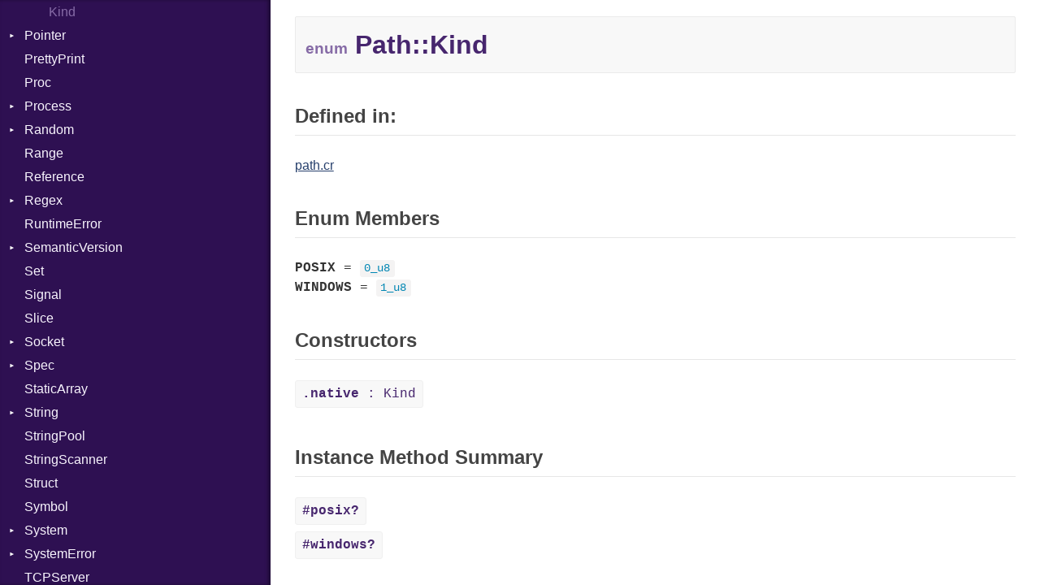

--- FILE ---
content_type: text/html
request_url: https://crystal-lang.org/api/0.35.0/Path/Kind.html
body_size: 15392
content:
<!DOCTYPE html>
<html lang="en">
<head>
  <meta charset="utf-8" />
<meta http-equiv="X-UA-Compatible" content="IE=edge">
<meta name="generator" content="Crystal Docs 0.34.0">
<meta name="crystal_docs.project_version" content="0.35.0">
<meta name="crystal_docs.project_name" content="Crystal">

  <meta name="crystal_docs.json_config_url" content="/api/versions.json">


<link href="../css/style.css" rel="stylesheet" type="text/css" />
<script type="text/javascript" src="../js/doc.js"></script>

<svg class="hidden">
  <symbol id="octicon-link" viewBox="0 0 16 16">
    <path fill-rule="evenodd" d="M4 9h1v1H4c-1.5 0-3-1.69-3-3.5S2.55 3 4 3h4c1.45 0 3 1.69 3 3.5 0 1.41-.91 2.72-2 3.25V8.59c.58-.45 1-1.27 1-2.09C10 5.22 8.98 4 8 4H4c-.98 0-2 1.22-2 2.5S3 9 4 9zm9-3h-1v1h1c1 0 2 1.22 2 2.5S13.98 12 13 12H9c-.98 0-2-1.22-2-2.5 0-.83.42-1.64 1-2.09V6.25c-1.09.53-2 1.84-2 3.25C6 11.31 7.55 13 9 13h4c1.45 0 3-1.69 3-3.5S14.5 6 13 6z"></path>
  </symbol>
</svg>

  <meta id="repository-name" content="Crystal">
  <title>Path::Kind - Crystal 0.35.0</title>
  <link rel="canonical" href="https://crystal-lang.org/api/latest/Path/Kind.html" />
  <script type="text/javascript">
    CrystalDocs.base_path = "../";
  </script>
</head>
<body>

<div class="sidebar">
  <div class="sidebar-header">
    <div class="search-box">
      <input type="search" class="search-input" placeholder="Search..." spellcheck="false" aria-label="Search">
    </div>

    <div class="project-summary">
      <h1 class="project-name">
        <a href="../index.html">
          Crystal
        </a>
      </h1>

      <span class="project-version">
        0.35.0
      </span>
    </div>
  </div>

  <div class="search-results" class="hidden">
    <ul class="search-list"></ul>
  </div>

  <div class="types-list">
    <ul>
  
  <li class=" " data-id="Crystal/toplevel" data-name="top level namespace">
      <a href="../toplevel.html">Top Level Namespace</a>
      
    </li>
  
  <li class=" " data-id="Crystal/Adler32" data-name="adler32">
      <a href="../Adler32.html">Adler32</a>
      
    </li>
  
  <li class=" " data-id="Crystal/ArgumentError" data-name="argumenterror">
      <a href="../ArgumentError.html">ArgumentError</a>
      
    </li>
  
  <li class=" " data-id="Crystal/Array" data-name="array(t)">
      <a href="../Array.html">Array</a>
      
    </li>
  
  <li class="parent " data-id="Crystal/Atomic" data-name="atomic(t)">
      <a href="../Atomic.html">Atomic</a>
      
        <ul>
  
  <li class=" " data-id="Crystal/Atomic/Flag" data-name="atomic::flag">
      <a href="../Atomic/Flag.html">Flag</a>
      
    </li>
  
</ul>

      
    </li>
  
  <li class="parent " data-id="Crystal/Base64" data-name="base64">
      <a href="../Base64.html">Base64</a>
      
        <ul>
  
  <li class=" " data-id="Crystal/Base64/Error" data-name="base64::error">
      <a href="../Base64/Error.html">Error</a>
      
    </li>
  
</ul>

      
    </li>
  
  <li class="parent " data-id="Crystal/Benchmark" data-name="benchmark">
      <a href="../Benchmark.html">Benchmark</a>
      
        <ul>
  
  <li class="parent " data-id="Crystal/Benchmark/BM" data-name="benchmark::bm">
      <a href="../Benchmark/BM.html">BM</a>
      
        <ul>
  
  <li class=" " data-id="Crystal/Benchmark/BM/Job" data-name="benchmark::bm::job">
      <a href="../Benchmark/BM/Job.html">Job</a>
      
    </li>
  
  <li class=" " data-id="Crystal/Benchmark/BM/Tms" data-name="benchmark::bm::tms">
      <a href="../Benchmark/BM/Tms.html">Tms</a>
      
    </li>
  
</ul>

      
    </li>
  
  <li class="parent " data-id="Crystal/Benchmark/IPS" data-name="benchmark::ips">
      <a href="../Benchmark/IPS.html">IPS</a>
      
        <ul>
  
  <li class=" " data-id="Crystal/Benchmark/IPS/Entry" data-name="benchmark::ips::entry">
      <a href="../Benchmark/IPS/Entry.html">Entry</a>
      
    </li>
  
  <li class=" " data-id="Crystal/Benchmark/IPS/Job" data-name="benchmark::ips::job">
      <a href="../Benchmark/IPS/Job.html">Job</a>
      
    </li>
  
</ul>

      
    </li>
  
</ul>

      
    </li>
  
  <li class=" " data-id="Crystal/BigDecimal" data-name="bigdecimal">
      <a href="../BigDecimal.html">BigDecimal</a>
      
    </li>
  
  <li class=" " data-id="Crystal/BigFloat" data-name="bigfloat">
      <a href="../BigFloat.html">BigFloat</a>
      
    </li>
  
  <li class=" " data-id="Crystal/BigInt" data-name="bigint">
      <a href="../BigInt.html">BigInt</a>
      
    </li>
  
  <li class=" " data-id="Crystal/BigRational" data-name="bigrational">
      <a href="../BigRational.html">BigRational</a>
      
    </li>
  
  <li class=" " data-id="Crystal/BitArray" data-name="bitarray">
      <a href="../BitArray.html">BitArray</a>
      
    </li>
  
  <li class=" " data-id="Crystal/Bool" data-name="bool">
      <a href="../Bool.html">Bool</a>
      
    </li>
  
  <li class=" " data-id="Crystal/Box" data-name="box(t)">
      <a href="../Box.html">Box</a>
      
    </li>
  
  <li class=" " data-id="Crystal/Bytes" data-name="bytes">
      <a href="../Bytes.html">Bytes</a>
      
    </li>
  
  <li class="parent " data-id="Crystal/Channel" data-name="channel(t)">
      <a href="../Channel.html">Channel</a>
      
        <ul>
  
  <li class=" " data-id="Crystal/Channel/ClosedError" data-name="channel::closederror">
      <a href="../Channel/ClosedError.html">ClosedError</a>
      
    </li>
  
  <li class=" " data-id="Crystal/Channel/DeliveryState" data-name="channel::deliverystate">
      <a href="../Channel/DeliveryState.html">DeliveryState</a>
      
    </li>
  
  <li class=" " data-id="Crystal/Channel/NotReady" data-name="channel::notready">
      <a href="../Channel/NotReady.html">NotReady</a>
      
    </li>
  
  <li class=" " data-id="Crystal/Channel/SelectAction" data-name="channel::selectaction(s)">
      <a href="../Channel/SelectAction.html">SelectAction</a>
      
    </li>
  
  <li class=" " data-id="Crystal/Channel/SelectState" data-name="channel::selectstate">
      <a href="../Channel/SelectState.html">SelectState</a>
      
    </li>
  
  <li class=" " data-id="Crystal/Channel/UseDefault" data-name="channel::usedefault">
      <a href="../Channel/UseDefault.html">UseDefault</a>
      
    </li>
  
</ul>

      
    </li>
  
  <li class="parent " data-id="Crystal/Char" data-name="char">
      <a href="../Char.html">Char</a>
      
        <ul>
  
  <li class=" " data-id="Crystal/Char/Reader" data-name="char::reader">
      <a href="../Char/Reader.html">Reader</a>
      
    </li>
  
</ul>

      
    </li>
  
  <li class=" " data-id="Crystal/Class" data-name="class">
      <a href="../Class.html">Class</a>
      
    </li>
  
  <li class="parent " data-id="Crystal/Colorize" data-name="colorize">
      <a href="../Colorize.html">Colorize</a>
      
        <ul>
  
  <li class=" " data-id="Crystal/Colorize/Color" data-name="colorize::color">
      <a href="../Colorize/Color.html">Color</a>
      
    </li>
  
  <li class=" " data-id="Crystal/Colorize/Color256" data-name="colorize::color256">
      <a href="../Colorize/Color256.html">Color256</a>
      
    </li>
  
  <li class=" " data-id="Crystal/Colorize/ColorANSI" data-name="colorize::coloransi">
      <a href="../Colorize/ColorANSI.html">ColorANSI</a>
      
    </li>
  
  <li class=" " data-id="Crystal/Colorize/ColorRGB" data-name="colorize::colorrgb">
      <a href="../Colorize/ColorRGB.html">ColorRGB</a>
      
    </li>
  
  <li class=" " data-id="Crystal/Colorize/Object" data-name="colorize::object(t)">
      <a href="../Colorize/Object.html">Object</a>
      
    </li>
  
  <li class=" " data-id="Crystal/Colorize/ObjectExtensions" data-name="colorize::objectextensions">
      <a href="../Colorize/ObjectExtensions.html">ObjectExtensions</a>
      
    </li>
  
</ul>

      
    </li>
  
  <li class=" " data-id="Crystal/Comparable" data-name="comparable(t)">
      <a href="../Comparable.html">Comparable</a>
      
    </li>
  
  <li class=" " data-id="Crystal/Complex" data-name="complex">
      <a href="../Complex.html">Complex</a>
      
    </li>
  
  <li class="parent " data-id="Crystal/Compress" data-name="compress">
      <a href="../Compress.html">Compress</a>
      
        <ul>
  
  <li class="parent " data-id="Crystal/Compress/Deflate" data-name="compress::deflate">
      <a href="../Compress/Deflate.html">Deflate</a>
      
        <ul>
  
  <li class=" " data-id="Crystal/Compress/Deflate/Error" data-name="compress::deflate::error">
      <a href="../Compress/Deflate/Error.html">Error</a>
      
    </li>
  
  <li class=" " data-id="Crystal/Compress/Deflate/Reader" data-name="compress::deflate::reader">
      <a href="../Compress/Deflate/Reader.html">Reader</a>
      
    </li>
  
  <li class=" " data-id="Crystal/Compress/Deflate/Strategy" data-name="compress::deflate::strategy">
      <a href="../Compress/Deflate/Strategy.html">Strategy</a>
      
    </li>
  
  <li class=" " data-id="Crystal/Compress/Deflate/Writer" data-name="compress::deflate::writer">
      <a href="../Compress/Deflate/Writer.html">Writer</a>
      
    </li>
  
</ul>

      
    </li>
  
  <li class="parent " data-id="Crystal/Compress/Gzip" data-name="compress::gzip">
      <a href="../Compress/Gzip.html">Gzip</a>
      
        <ul>
  
  <li class=" " data-id="Crystal/Compress/Gzip/Error" data-name="compress::gzip::error">
      <a href="../Compress/Gzip/Error.html">Error</a>
      
    </li>
  
  <li class=" " data-id="Crystal/Compress/Gzip/Header" data-name="compress::gzip::header">
      <a href="../Compress/Gzip/Header.html">Header</a>
      
    </li>
  
  <li class=" " data-id="Crystal/Compress/Gzip/Reader" data-name="compress::gzip::reader">
      <a href="../Compress/Gzip/Reader.html">Reader</a>
      
    </li>
  
  <li class=" " data-id="Crystal/Compress/Gzip/Writer" data-name="compress::gzip::writer">
      <a href="../Compress/Gzip/Writer.html">Writer</a>
      
    </li>
  
</ul>

      
    </li>
  
  <li class="parent " data-id="Crystal/Compress/Zip" data-name="compress::zip">
      <a href="../Compress/Zip.html">Zip</a>
      
        <ul>
  
  <li class=" " data-id="Crystal/Compress/Zip/CompressionMethod" data-name="compress::zip::compressionmethod">
      <a href="../Compress/Zip/CompressionMethod.html">CompressionMethod</a>
      
    </li>
  
  <li class=" " data-id="Crystal/Compress/Zip/Error" data-name="compress::zip::error">
      <a href="../Compress/Zip/Error.html">Error</a>
      
    </li>
  
  <li class="parent " data-id="Crystal/Compress/Zip/File" data-name="compress::zip::file">
      <a href="../Compress/Zip/File.html">File</a>
      
        <ul>
  
  <li class=" " data-id="Crystal/Compress/Zip/File/Entry" data-name="compress::zip::file::entry">
      <a href="../Compress/Zip/File/Entry.html">Entry</a>
      
    </li>
  
</ul>

      
    </li>
  
  <li class=" " data-id="Crystal/Compress/Zip/FileInfo" data-name="compress::zip::fileinfo">
      <a href="../Compress/Zip/FileInfo.html">FileInfo</a>
      
    </li>
  
  <li class="parent " data-id="Crystal/Compress/Zip/Reader" data-name="compress::zip::reader">
      <a href="../Compress/Zip/Reader.html">Reader</a>
      
        <ul>
  
  <li class=" " data-id="Crystal/Compress/Zip/Reader/Entry" data-name="compress::zip::reader::entry">
      <a href="../Compress/Zip/Reader/Entry.html">Entry</a>
      
    </li>
  
</ul>

      
    </li>
  
  <li class="parent " data-id="Crystal/Compress/Zip/Writer" data-name="compress::zip::writer">
      <a href="../Compress/Zip/Writer.html">Writer</a>
      
        <ul>
  
  <li class=" " data-id="Crystal/Compress/Zip/Writer/Entry" data-name="compress::zip::writer::entry">
      <a href="../Compress/Zip/Writer/Entry.html">Entry</a>
      
    </li>
  
</ul>

      
    </li>
  
</ul>

      
    </li>
  
  <li class="parent " data-id="Crystal/Compress/Zlib" data-name="compress::zlib">
      <a href="../Compress/Zlib.html">Zlib</a>
      
        <ul>
  
  <li class=" " data-id="Crystal/Compress/Zlib/Error" data-name="compress::zlib::error">
      <a href="../Compress/Zlib/Error.html">Error</a>
      
    </li>
  
  <li class=" " data-id="Crystal/Compress/Zlib/Reader" data-name="compress::zlib::reader">
      <a href="../Compress/Zlib/Reader.html">Reader</a>
      
    </li>
  
  <li class=" " data-id="Crystal/Compress/Zlib/Writer" data-name="compress::zlib::writer">
      <a href="../Compress/Zlib/Writer.html">Writer</a>
      
    </li>
  
</ul>

      
    </li>
  
</ul>

      
    </li>
  
  <li class=" " data-id="Crystal/CRC32" data-name="crc32">
      <a href="../CRC32.html">CRC32</a>
      
    </li>
  
  <li class="parent " data-id="Crystal/Crypto" data-name="crypto">
      <a href="../Crypto.html">Crypto</a>
      
        <ul>
  
  <li class="parent " data-id="Crystal/Crypto/Bcrypt" data-name="crypto::bcrypt">
      <a href="../Crypto/Bcrypt.html">Bcrypt</a>
      
        <ul>
  
  <li class=" " data-id="Crystal/Crypto/Bcrypt/Error" data-name="crypto::bcrypt::error">
      <a href="../Crypto/Bcrypt/Error.html">Error</a>
      
    </li>
  
  <li class=" " data-id="Crystal/Crypto/Bcrypt/Password" data-name="crypto::bcrypt::password">
      <a href="../Crypto/Bcrypt/Password.html">Password</a>
      
    </li>
  
</ul>

      
    </li>
  
  <li class=" " data-id="Crystal/Crypto/Blowfish" data-name="crypto::blowfish">
      <a href="../Crypto/Blowfish.html">Blowfish</a>
      
    </li>
  
  <li class=" " data-id="Crystal/Crypto/Subtle" data-name="crypto::subtle">
      <a href="../Crypto/Subtle.html">Subtle</a>
      
    </li>
  
</ul>

      
    </li>
  
  <li class="parent " data-id="Crystal/Crystal" data-name="crystal">
      <a href="../Crystal.html">Crystal</a>
      
        <ul>
  
  <li class="parent " data-id="Crystal/Crystal/Macros" data-name="crystal::macros">
      <a href="../Crystal/Macros.html">Macros</a>
      
        <ul>
  
  <li class=" " data-id="Crystal/Crystal/Macros/And" data-name="crystal::macros::and">
      <a href="../Crystal/Macros/And.html">And</a>
      
    </li>
  
  <li class=" " data-id="Crystal/Crystal/Macros/Annotation" data-name="crystal::macros::annotation">
      <a href="../Crystal/Macros/Annotation.html">Annotation</a>
      
    </li>
  
  <li class=" " data-id="Crystal/Crystal/Macros/Arg" data-name="crystal::macros::arg">
      <a href="../Crystal/Macros/Arg.html">Arg</a>
      
    </li>
  
  <li class=" " data-id="Crystal/Crystal/Macros/ArrayLiteral" data-name="crystal::macros::arrayliteral">
      <a href="../Crystal/Macros/ArrayLiteral.html">ArrayLiteral</a>
      
    </li>
  
  <li class=" " data-id="Crystal/Crystal/Macros/Assign" data-name="crystal::macros::assign">
      <a href="../Crystal/Macros/Assign.html">Assign</a>
      
    </li>
  
  <li class=" " data-id="Crystal/Crystal/Macros/ASTNode" data-name="crystal::macros::astnode">
      <a href="../Crystal/Macros/ASTNode.html">ASTNode</a>
      
    </li>
  
  <li class=" " data-id="Crystal/Crystal/Macros/BinaryOp" data-name="crystal::macros::binaryop">
      <a href="../Crystal/Macros/BinaryOp.html">BinaryOp</a>
      
    </li>
  
  <li class=" " data-id="Crystal/Crystal/Macros/Block" data-name="crystal::macros::block">
      <a href="../Crystal/Macros/Block.html">Block</a>
      
    </li>
  
  <li class=" " data-id="Crystal/Crystal/Macros/BoolLiteral" data-name="crystal::macros::boolliteral">
      <a href="../Crystal/Macros/BoolLiteral.html">BoolLiteral</a>
      
    </li>
  
  <li class=" " data-id="Crystal/Crystal/Macros/Call" data-name="crystal::macros::call">
      <a href="../Crystal/Macros/Call.html">Call</a>
      
    </li>
  
  <li class=" " data-id="Crystal/Crystal/Macros/Case" data-name="crystal::macros::case">
      <a href="../Crystal/Macros/Case.html">Case</a>
      
    </li>
  
  <li class=" " data-id="Crystal/Crystal/Macros/Cast" data-name="crystal::macros::cast">
      <a href="../Crystal/Macros/Cast.html">Cast</a>
      
    </li>
  
  <li class=" " data-id="Crystal/Crystal/Macros/CharLiteral" data-name="crystal::macros::charliteral">
      <a href="../Crystal/Macros/CharLiteral.html">CharLiteral</a>
      
    </li>
  
  <li class=" " data-id="Crystal/Crystal/Macros/ClassDef" data-name="crystal::macros::classdef">
      <a href="../Crystal/Macros/ClassDef.html">ClassDef</a>
      
    </li>
  
  <li class=" " data-id="Crystal/Crystal/Macros/ClassVar" data-name="crystal::macros::classvar">
      <a href="../Crystal/Macros/ClassVar.html">ClassVar</a>
      
    </li>
  
  <li class=" " data-id="Crystal/Crystal/Macros/Def" data-name="crystal::macros::def">
      <a href="../Crystal/Macros/Def.html">Def</a>
      
    </li>
  
  <li class=" " data-id="Crystal/Crystal/Macros/Expressions" data-name="crystal::macros::expressions">
      <a href="../Crystal/Macros/Expressions.html">Expressions</a>
      
    </li>
  
  <li class=" " data-id="Crystal/Crystal/Macros/Generic" data-name="crystal::macros::generic">
      <a href="../Crystal/Macros/Generic.html">Generic</a>
      
    </li>
  
  <li class=" " data-id="Crystal/Crystal/Macros/Global" data-name="crystal::macros::global">
      <a href="../Crystal/Macros/Global.html">Global</a>
      
    </li>
  
  <li class=" " data-id="Crystal/Crystal/Macros/HashLiteral" data-name="crystal::macros::hashliteral">
      <a href="../Crystal/Macros/HashLiteral.html">HashLiteral</a>
      
    </li>
  
  <li class=" " data-id="Crystal/Crystal/Macros/If" data-name="crystal::macros::if">
      <a href="../Crystal/Macros/If.html">If</a>
      
    </li>
  
  <li class=" " data-id="Crystal/Crystal/Macros/ImplicitObj" data-name="crystal::macros::implicitobj">
      <a href="../Crystal/Macros/ImplicitObj.html">ImplicitObj</a>
      
    </li>
  
  <li class=" " data-id="Crystal/Crystal/Macros/InstanceSizeOf" data-name="crystal::macros::instancesizeof">
      <a href="../Crystal/Macros/InstanceSizeOf.html">InstanceSizeOf</a>
      
    </li>
  
  <li class=" " data-id="Crystal/Crystal/Macros/InstanceVar" data-name="crystal::macros::instancevar">
      <a href="../Crystal/Macros/InstanceVar.html">InstanceVar</a>
      
    </li>
  
  <li class=" " data-id="Crystal/Crystal/Macros/IsA" data-name="crystal::macros::isa">
      <a href="../Crystal/Macros/IsA.html">IsA</a>
      
    </li>
  
  <li class=" " data-id="Crystal/Crystal/Macros/Macro" data-name="crystal::macros::macro">
      <a href="../Crystal/Macros/Macro.html">Macro</a>
      
    </li>
  
  <li class=" " data-id="Crystal/Crystal/Macros/MacroId" data-name="crystal::macros::macroid">
      <a href="../Crystal/Macros/MacroId.html">MacroId</a>
      
    </li>
  
  <li class=" " data-id="Crystal/Crystal/Macros/MetaVar" data-name="crystal::macros::metavar">
      <a href="../Crystal/Macros/MetaVar.html">MetaVar</a>
      
    </li>
  
  <li class=" " data-id="Crystal/Crystal/Macros/MultiAssign" data-name="crystal::macros::multiassign">
      <a href="../Crystal/Macros/MultiAssign.html">MultiAssign</a>
      
    </li>
  
  <li class=" " data-id="Crystal/Crystal/Macros/NamedArgument" data-name="crystal::macros::namedargument">
      <a href="../Crystal/Macros/NamedArgument.html">NamedArgument</a>
      
    </li>
  
  <li class=" " data-id="Crystal/Crystal/Macros/NamedTupleLiteral" data-name="crystal::macros::namedtupleliteral">
      <a href="../Crystal/Macros/NamedTupleLiteral.html">NamedTupleLiteral</a>
      
    </li>
  
  <li class=" " data-id="Crystal/Crystal/Macros/NilableCast" data-name="crystal::macros::nilablecast">
      <a href="../Crystal/Macros/NilableCast.html">NilableCast</a>
      
    </li>
  
  <li class=" " data-id="Crystal/Crystal/Macros/NilLiteral" data-name="crystal::macros::nilliteral">
      <a href="../Crystal/Macros/NilLiteral.html">NilLiteral</a>
      
    </li>
  
  <li class=" " data-id="Crystal/Crystal/Macros/Nop" data-name="crystal::macros::nop">
      <a href="../Crystal/Macros/Nop.html">Nop</a>
      
    </li>
  
  <li class=" " data-id="Crystal/Crystal/Macros/Not" data-name="crystal::macros::not">
      <a href="../Crystal/Macros/Not.html">Not</a>
      
    </li>
  
  <li class=" " data-id="Crystal/Crystal/Macros/NumberLiteral" data-name="crystal::macros::numberliteral">
      <a href="../Crystal/Macros/NumberLiteral.html">NumberLiteral</a>
      
    </li>
  
  <li class=" " data-id="Crystal/Crystal/Macros/OffsetOf" data-name="crystal::macros::offsetof">
      <a href="../Crystal/Macros/OffsetOf.html">OffsetOf</a>
      
    </li>
  
  <li class=" " data-id="Crystal/Crystal/Macros/Or" data-name="crystal::macros::or">
      <a href="../Crystal/Macros/Or.html">Or</a>
      
    </li>
  
  <li class=" " data-id="Crystal/Crystal/Macros/Out" data-name="crystal::macros::out">
      <a href="../Crystal/Macros/Out.html">Out</a>
      
    </li>
  
  <li class=" " data-id="Crystal/Crystal/Macros/Path" data-name="crystal::macros::path">
      <a href="../Crystal/Macros/Path.html">Path</a>
      
    </li>
  
  <li class=" " data-id="Crystal/Crystal/Macros/PointerOf" data-name="crystal::macros::pointerof">
      <a href="../Crystal/Macros/PointerOf.html">PointerOf</a>
      
    </li>
  
  <li class=" " data-id="Crystal/Crystal/Macros/ProcLiteral" data-name="crystal::macros::procliteral">
      <a href="../Crystal/Macros/ProcLiteral.html">ProcLiteral</a>
      
    </li>
  
  <li class=" " data-id="Crystal/Crystal/Macros/ProcNotation" data-name="crystal::macros::procnotation">
      <a href="../Crystal/Macros/ProcNotation.html">ProcNotation</a>
      
    </li>
  
  <li class=" " data-id="Crystal/Crystal/Macros/ProcPointer" data-name="crystal::macros::procpointer">
      <a href="../Crystal/Macros/ProcPointer.html">ProcPointer</a>
      
    </li>
  
  <li class=" " data-id="Crystal/Crystal/Macros/RangeLiteral" data-name="crystal::macros::rangeliteral">
      <a href="../Crystal/Macros/RangeLiteral.html">RangeLiteral</a>
      
    </li>
  
  <li class=" " data-id="Crystal/Crystal/Macros/ReadInstanceVar" data-name="crystal::macros::readinstancevar">
      <a href="../Crystal/Macros/ReadInstanceVar.html">ReadInstanceVar</a>
      
    </li>
  
  <li class=" " data-id="Crystal/Crystal/Macros/RegexLiteral" data-name="crystal::macros::regexliteral">
      <a href="../Crystal/Macros/RegexLiteral.html">RegexLiteral</a>
      
    </li>
  
  <li class=" " data-id="Crystal/Crystal/Macros/Require" data-name="crystal::macros::require">
      <a href="../Crystal/Macros/Require.html">Require</a>
      
    </li>
  
  <li class=" " data-id="Crystal/Crystal/Macros/RespondsTo" data-name="crystal::macros::respondsto">
      <a href="../Crystal/Macros/RespondsTo.html">RespondsTo</a>
      
    </li>
  
  <li class=" " data-id="Crystal/Crystal/Macros/SizeOf" data-name="crystal::macros::sizeof">
      <a href="../Crystal/Macros/SizeOf.html">SizeOf</a>
      
    </li>
  
  <li class=" " data-id="Crystal/Crystal/Macros/Splat" data-name="crystal::macros::splat">
      <a href="../Crystal/Macros/Splat.html">Splat</a>
      
    </li>
  
  <li class=" " data-id="Crystal/Crystal/Macros/StringInterpolation" data-name="crystal::macros::stringinterpolation">
      <a href="../Crystal/Macros/StringInterpolation.html">StringInterpolation</a>
      
    </li>
  
  <li class=" " data-id="Crystal/Crystal/Macros/StringLiteral" data-name="crystal::macros::stringliteral">
      <a href="../Crystal/Macros/StringLiteral.html">StringLiteral</a>
      
    </li>
  
  <li class=" " data-id="Crystal/Crystal/Macros/SymbolLiteral" data-name="crystal::macros::symbolliteral">
      <a href="../Crystal/Macros/SymbolLiteral.html">SymbolLiteral</a>
      
    </li>
  
  <li class=" " data-id="Crystal/Crystal/Macros/TupleLiteral" data-name="crystal::macros::tupleliteral">
      <a href="../Crystal/Macros/TupleLiteral.html">TupleLiteral</a>
      
    </li>
  
  <li class=" " data-id="Crystal/Crystal/Macros/TypeDeclaration" data-name="crystal::macros::typedeclaration">
      <a href="../Crystal/Macros/TypeDeclaration.html">TypeDeclaration</a>
      
    </li>
  
  <li class=" " data-id="Crystal/Crystal/Macros/TypeNode" data-name="crystal::macros::typenode">
      <a href="../Crystal/Macros/TypeNode.html">TypeNode</a>
      
    </li>
  
  <li class=" " data-id="Crystal/Crystal/Macros/UnaryExpression" data-name="crystal::macros::unaryexpression">
      <a href="../Crystal/Macros/UnaryExpression.html">UnaryExpression</a>
      
    </li>
  
  <li class=" " data-id="Crystal/Crystal/Macros/UninitializedVar" data-name="crystal::macros::uninitializedvar">
      <a href="../Crystal/Macros/UninitializedVar.html">UninitializedVar</a>
      
    </li>
  
  <li class=" " data-id="Crystal/Crystal/Macros/Union" data-name="crystal::macros::union">
      <a href="../Crystal/Macros/Union.html">Union</a>
      
    </li>
  
  <li class=" " data-id="Crystal/Crystal/Macros/Var" data-name="crystal::macros::var">
      <a href="../Crystal/Macros/Var.html">Var</a>
      
    </li>
  
  <li class=" " data-id="Crystal/Crystal/Macros/VisibilityModifier" data-name="crystal::macros::visibilitymodifier">
      <a href="../Crystal/Macros/VisibilityModifier.html">VisibilityModifier</a>
      
    </li>
  
  <li class=" " data-id="Crystal/Crystal/Macros/When" data-name="crystal::macros::when">
      <a href="../Crystal/Macros/When.html">When</a>
      
    </li>
  
  <li class=" " data-id="Crystal/Crystal/Macros/While" data-name="crystal::macros::while">
      <a href="../Crystal/Macros/While.html">While</a>
      
    </li>
  
</ul>

      
    </li>
  
</ul>

      
    </li>
  
  <li class="parent " data-id="Crystal/CSV" data-name="csv">
      <a href="../CSV.html">CSV</a>
      
        <ul>
  
  <li class="parent " data-id="Crystal/CSV/Builder" data-name="csv::builder">
      <a href="../CSV/Builder.html">Builder</a>
      
        <ul>
  
  <li class=" " data-id="Crystal/CSV/Builder/Quoting" data-name="csv::builder::quoting">
      <a href="../CSV/Builder/Quoting.html">Quoting</a>
      
    </li>
  
  <li class=" " data-id="Crystal/CSV/Builder/Row" data-name="csv::builder::row">
      <a href="../CSV/Builder/Row.html">Row</a>
      
    </li>
  
</ul>

      
    </li>
  
  <li class=" " data-id="Crystal/CSV/Error" data-name="csv::error">
      <a href="../CSV/Error.html">Error</a>
      
    </li>
  
  <li class=" " data-id="Crystal/CSV/Lexer" data-name="csv::lexer">
      <a href="../CSV/Lexer.html">Lexer</a>
      
    </li>
  
  <li class=" " data-id="Crystal/CSV/MalformedCSVError" data-name="csv::malformedcsverror">
      <a href="../CSV/MalformedCSVError.html">MalformedCSVError</a>
      
    </li>
  
  <li class=" " data-id="Crystal/CSV/Parser" data-name="csv::parser">
      <a href="../CSV/Parser.html">Parser</a>
      
    </li>
  
  <li class=" " data-id="Crystal/CSV/Row" data-name="csv::row">
      <a href="../CSV/Row.html">Row</a>
      
    </li>
  
  <li class="parent " data-id="Crystal/CSV/Token" data-name="csv::token">
      <a href="../CSV/Token.html">Token</a>
      
        <ul>
  
  <li class=" " data-id="Crystal/CSV/Token/Kind" data-name="csv::token::kind">
      <a href="../CSV/Token/Kind.html">Kind</a>
      
    </li>
  
</ul>

      
    </li>
  
</ul>

      
    </li>
  
  <li class=" " data-id="Crystal/Deprecated" data-name="deprecated">
      <a href="../Deprecated.html">Deprecated</a>
      
    </li>
  
  <li class=" " data-id="Crystal/Deque" data-name="deque(t)">
      <a href="../Deque.html">Deque</a>
      
    </li>
  
  <li class="parent " data-id="Crystal/Digest" data-name="digest">
      <a href="../Digest.html">Digest</a>
      
        <ul>
  
  <li class=" " data-id="Crystal/Digest/Adler32" data-name="digest::adler32">
      <a href="../Digest/Adler32.html">Adler32</a>
      
    </li>
  
  <li class=" " data-id="Crystal/Digest/Base" data-name="digest::base">
      <a href="../Digest/Base.html">Base</a>
      
    </li>
  
  <li class=" " data-id="Crystal/Digest/CRC32" data-name="digest::crc32">
      <a href="../Digest/CRC32.html">CRC32</a>
      
    </li>
  
  <li class=" " data-id="Crystal/Digest/FinalizedError" data-name="digest::finalizederror">
      <a href="../Digest/FinalizedError.html">FinalizedError</a>
      
    </li>
  
  <li class=" " data-id="Crystal/Digest/MD5" data-name="digest::md5">
      <a href="../Digest/MD5.html">MD5</a>
      
    </li>
  
  <li class=" " data-id="Crystal/Digest/SHA1" data-name="digest::sha1">
      <a href="../Digest/SHA1.html">SHA1</a>
      
    </li>
  
</ul>

      
    </li>
  
  <li class=" " data-id="Crystal/Dir" data-name="dir">
      <a href="../Dir.html">Dir</a>
      
    </li>
  
  <li class=" " data-id="Crystal/DivisionByZeroError" data-name="divisionbyzeroerror">
      <a href="../DivisionByZeroError.html">DivisionByZeroError</a>
      
    </li>
  
  <li class=" " data-id="Crystal/ECR" data-name="ecr">
      <a href="../ECR.html">ECR</a>
      
    </li>
  
  <li class=" " data-id="Crystal/Enum" data-name="enum">
      <a href="../Enum.html">Enum</a>
      
    </li>
  
  <li class="parent " data-id="Crystal/Enumerable" data-name="enumerable(t)">
      <a href="../Enumerable.html">Enumerable</a>
      
        <ul>
  
  <li class="parent " data-id="Crystal/Enumerable/Chunk" data-name="enumerable::chunk">
      <a href="../Enumerable/Chunk.html">Chunk</a>
      
        <ul>
  
  <li class=" " data-id="Crystal/Enumerable/Chunk/Alone" data-name="enumerable::chunk::alone">
      <a href="../Enumerable/Chunk/Alone.html">Alone</a>
      
    </li>
  
  <li class=" " data-id="Crystal/Enumerable/Chunk/Drop" data-name="enumerable::chunk::drop">
      <a href="../Enumerable/Chunk/Drop.html">Drop</a>
      
    </li>
  
</ul>

      
    </li>
  
  <li class=" " data-id="Crystal/Enumerable/EmptyError" data-name="enumerable::emptyerror">
      <a href="../Enumerable/EmptyError.html">EmptyError</a>
      
    </li>
  
</ul>

      
    </li>
  
  <li class=" " data-id="Crystal/ENV" data-name="env">
      <a href="../ENV.html">ENV</a>
      
    </li>
  
  <li class=" " data-id="Crystal/Errno" data-name="errno">
      <a href="../Errno.html">Errno</a>
      
    </li>
  
  <li class=" " data-id="Crystal/Exception" data-name="exception">
      <a href="../Exception.html">Exception</a>
      
    </li>
  
  <li class=" " data-id="Crystal/Experimental" data-name="experimental">
      <a href="../Experimental.html">Experimental</a>
      
    </li>
  
  <li class=" " data-id="Crystal/Fiber" data-name="fiber">
      <a href="../Fiber.html">Fiber</a>
      
    </li>
  
  <li class="parent " data-id="Crystal/File" data-name="file">
      <a href="../File.html">File</a>
      
        <ul>
  
  <li class=" " data-id="Crystal/File/AccessDeniedError" data-name="file::accessdeniederror">
      <a href="../File/AccessDeniedError.html">AccessDeniedError</a>
      
    </li>
  
  <li class=" " data-id="Crystal/File/AlreadyExistsError" data-name="file::alreadyexistserror">
      <a href="../File/AlreadyExistsError.html">AlreadyExistsError</a>
      
    </li>
  
  <li class=" " data-id="Crystal/File/BadPatternError" data-name="file::badpatternerror">
      <a href="../File/BadPatternError.html">BadPatternError</a>
      
    </li>
  
  <li class=" " data-id="Crystal/File/Error" data-name="file::error">
      <a href="../File/Error.html">Error</a>
      
    </li>
  
  <li class=" " data-id="Crystal/File/Flags" data-name="file::flags">
      <a href="../File/Flags.html">Flags</a>
      
    </li>
  
  <li class=" " data-id="Crystal/File/Info" data-name="file::info">
      <a href="../File/Info.html">Info</a>
      
    </li>
  
  <li class=" " data-id="Crystal/File/NotFoundError" data-name="file::notfounderror">
      <a href="../File/NotFoundError.html">NotFoundError</a>
      
    </li>
  
  <li class=" " data-id="Crystal/File/Permissions" data-name="file::permissions">
      <a href="../File/Permissions.html">Permissions</a>
      
    </li>
  
  <li class=" " data-id="Crystal/File/Type" data-name="file::type">
      <a href="../File/Type.html">Type</a>
      
    </li>
  
</ul>

      
    </li>
  
  <li class=" " data-id="Crystal/FileUtils" data-name="fileutils">
      <a href="../FileUtils.html">FileUtils</a>
      
    </li>
  
  <li class=" " data-id="Crystal/Flags" data-name="flags">
      <a href="../Flags.html">Flags</a>
      
    </li>
  
  <li class=" " data-id="Crystal/Flate" data-name="flate">
      <a href="../Flate.html">Flate</a>
      
    </li>
  
  <li class="parent " data-id="Crystal/Float" data-name="float">
      <a href="../Float.html">Float</a>
      
        <ul>
  
  <li class=" " data-id="Crystal/Float/Primitive" data-name="float::primitive">
      <a href="../Float/Primitive.html">Primitive</a>
      
    </li>
  
</ul>

      
    </li>
  
  <li class=" " data-id="Crystal/Float32" data-name="float32">
      <a href="../Float32.html">Float32</a>
      
    </li>
  
  <li class=" " data-id="Crystal/Float64" data-name="float64">
      <a href="../Float64.html">Float64</a>
      
    </li>
  
  <li class="parent " data-id="Crystal/GC" data-name="gc">
      <a href="../GC.html">GC</a>
      
        <ul>
  
  <li class=" " data-id="Crystal/GC/ProfStats" data-name="gc::profstats">
      <a href="../GC/ProfStats.html">ProfStats</a>
      
    </li>
  
  <li class=" " data-id="Crystal/GC/Stats" data-name="gc::stats">
      <a href="../GC/Stats.html">Stats</a>
      
    </li>
  
</ul>

      
    </li>
  
  <li class=" " data-id="Crystal/Gzip" data-name="gzip">
      <a href="../Gzip.html">Gzip</a>
      
    </li>
  
  <li class="parent " data-id="Crystal/Hash" data-name="hash(k, v)">
      <a href="../Hash.html">Hash</a>
      
        <ul>
  
  <li class=" " data-id="Crystal/Hash/Entry" data-name="hash::entry(k, v)">
      <a href="../Hash/Entry.html">Entry</a>
      
    </li>
  
</ul>

      
    </li>
  
  <li class=" " data-id="Crystal/HTML" data-name="html">
      <a href="../HTML.html">HTML</a>
      
    </li>
  
  <li class="parent " data-id="Crystal/HTTP" data-name="http">
      <a href="../HTTP.html">HTTP</a>
      
        <ul>
  
  <li class="parent " data-id="Crystal/HTTP/Client" data-name="http::client">
      <a href="../HTTP/Client.html">Client</a>
      
        <ul>
  
  <li class=" " data-id="Crystal/HTTP/Client/BodyType" data-name="http::client::bodytype">
      <a href="../HTTP/Client/BodyType.html">BodyType</a>
      
    </li>
  
  <li class=" " data-id="Crystal/HTTP/Client/Response" data-name="http::client::response">
      <a href="../HTTP/Client/Response.html">Response</a>
      
    </li>
  
  <li class=" " data-id="Crystal/HTTP/Client/TLSContext" data-name="http::client::tlscontext">
      <a href="../HTTP/Client/TLSContext.html">TLSContext</a>
      
    </li>
  
</ul>

      
    </li>
  
  <li class=" " data-id="Crystal/HTTP/CompressHandler" data-name="http::compresshandler">
      <a href="../HTTP/CompressHandler.html">CompressHandler</a>
      
    </li>
  
  <li class="parent " data-id="Crystal/HTTP/Cookie" data-name="http::cookie">
      <a href="../HTTP/Cookie.html">Cookie</a>
      
        <ul>
  
  <li class=" " data-id="Crystal/HTTP/Cookie/SameSite" data-name="http::cookie::samesite">
      <a href="../HTTP/Cookie/SameSite.html">SameSite</a>
      
    </li>
  
</ul>

      
    </li>
  
  <li class=" " data-id="Crystal/HTTP/Cookies" data-name="http::cookies">
      <a href="../HTTP/Cookies.html">Cookies</a>
      
    </li>
  
  <li class=" " data-id="Crystal/HTTP/ErrorHandler" data-name="http::errorhandler">
      <a href="../HTTP/ErrorHandler.html">ErrorHandler</a>
      
    </li>
  
  <li class="parent " data-id="Crystal/HTTP/FormData" data-name="http::formdata">
      <a href="../HTTP/FormData.html">FormData</a>
      
        <ul>
  
  <li class=" " data-id="Crystal/HTTP/FormData/Builder" data-name="http::formdata::builder">
      <a href="../HTTP/FormData/Builder.html">Builder</a>
      
    </li>
  
  <li class=" " data-id="Crystal/HTTP/FormData/Error" data-name="http::formdata::error">
      <a href="../HTTP/FormData/Error.html">Error</a>
      
    </li>
  
  <li class=" " data-id="Crystal/HTTP/FormData/FileMetadata" data-name="http::formdata::filemetadata">
      <a href="../HTTP/FormData/FileMetadata.html">FileMetadata</a>
      
    </li>
  
  <li class=" " data-id="Crystal/HTTP/FormData/Parser" data-name="http::formdata::parser">
      <a href="../HTTP/FormData/Parser.html">Parser</a>
      
    </li>
  
  <li class=" " data-id="Crystal/HTTP/FormData/Part" data-name="http::formdata::part">
      <a href="../HTTP/FormData/Part.html">Part</a>
      
    </li>
  
</ul>

      
    </li>
  
  <li class="parent " data-id="Crystal/HTTP/Handler" data-name="http::handler">
      <a href="../HTTP/Handler.html">Handler</a>
      
        <ul>
  
  <li class=" " data-id="Crystal/HTTP/Handler/HandlerProc" data-name="http::handler::handlerproc">
      <a href="../HTTP/Handler/HandlerProc.html">HandlerProc</a>
      
    </li>
  
</ul>

      
    </li>
  
  <li class=" " data-id="Crystal/HTTP/Headers" data-name="http::headers">
      <a href="../HTTP/Headers.html">Headers</a>
      
    </li>
  
  <li class=" " data-id="Crystal/HTTP/LogHandler" data-name="http::loghandler">
      <a href="../HTTP/LogHandler.html">LogHandler</a>
      
    </li>
  
  <li class="parent " data-id="Crystal/HTTP/Params" data-name="http::params">
      <a href="../HTTP/Params.html">Params</a>
      
        <ul>
  
  <li class=" " data-id="Crystal/HTTP/Params/Builder" data-name="http::params::builder">
      <a href="../HTTP/Params/Builder.html">Builder</a>
      
    </li>
  
</ul>

      
    </li>
  
  <li class=" " data-id="Crystal/HTTP/Request" data-name="http::request">
      <a href="../HTTP/Request.html">Request</a>
      
    </li>
  
  <li class="parent " data-id="Crystal/HTTP/Server" data-name="http::server">
      <a href="../HTTP/Server.html">Server</a>
      
        <ul>
  
  <li class=" " data-id="Crystal/HTTP/Server/ClientError" data-name="http::server::clienterror">
      <a href="../HTTP/Server/ClientError.html">ClientError</a>
      
    </li>
  
  <li class=" " data-id="Crystal/HTTP/Server/Context" data-name="http::server::context">
      <a href="../HTTP/Server/Context.html">Context</a>
      
    </li>
  
  <li class=" " data-id="Crystal/HTTP/Server/RequestProcessor" data-name="http::server::requestprocessor">
      <a href="../HTTP/Server/RequestProcessor.html">RequestProcessor</a>
      
    </li>
  
  <li class=" " data-id="Crystal/HTTP/Server/Response" data-name="http::server::response">
      <a href="../HTTP/Server/Response.html">Response</a>
      
    </li>
  
</ul>

      
    </li>
  
  <li class="parent " data-id="Crystal/HTTP/StaticFileHandler" data-name="http::staticfilehandler">
      <a href="../HTTP/StaticFileHandler.html">StaticFileHandler</a>
      
        <ul>
  
  <li class=" " data-id="Crystal/HTTP/StaticFileHandler/DirectoryListing" data-name="http::staticfilehandler::directorylisting">
      <a href="../HTTP/StaticFileHandler/DirectoryListing.html">DirectoryListing</a>
      
    </li>
  
</ul>

      
    </li>
  
  <li class=" " data-id="Crystal/HTTP/Status" data-name="http::status">
      <a href="../HTTP/Status.html">Status</a>
      
    </li>
  
  <li class="parent " data-id="Crystal/HTTP/WebSocket" data-name="http::websocket">
      <a href="../HTTP/WebSocket.html">WebSocket</a>
      
        <ul>
  
  <li class=" " data-id="Crystal/HTTP/WebSocket/CloseCode" data-name="http::websocket::closecode">
      <a href="../HTTP/WebSocket/CloseCode.html">CloseCode</a>
      
    </li>
  
</ul>

      
    </li>
  
  <li class=" " data-id="Crystal/HTTP/WebSocketHandler" data-name="http::websockethandler">
      <a href="../HTTP/WebSocketHandler.html">WebSocketHandler</a>
      
    </li>
  
</ul>

      
    </li>
  
  <li class=" " data-id="Crystal/Indexable" data-name="indexable(t)">
      <a href="../Indexable.html">Indexable</a>
      
    </li>
  
  <li class=" " data-id="Crystal/IndexError" data-name="indexerror">
      <a href="../IndexError.html">IndexError</a>
      
    </li>
  
  <li class="parent " data-id="Crystal/INI" data-name="ini">
      <a href="../INI.html">INI</a>
      
        <ul>
  
  <li class=" " data-id="Crystal/INI/ParseException" data-name="ini::parseexception">
      <a href="../INI/ParseException.html">ParseException</a>
      
    </li>
  
</ul>

      
    </li>
  
  <li class="parent " data-id="Crystal/Int" data-name="int">
      <a href="../Int.html">Int</a>
      
        <ul>
  
  <li class=" " data-id="Crystal/Int/BinaryPrefixFormat" data-name="int::binaryprefixformat">
      <a href="../Int/BinaryPrefixFormat.html">BinaryPrefixFormat</a>
      
    </li>
  
  <li class=" " data-id="Crystal/Int/Primitive" data-name="int::primitive">
      <a href="../Int/Primitive.html">Primitive</a>
      
    </li>
  
  <li class=" " data-id="Crystal/Int/Signed" data-name="int::signed">
      <a href="../Int/Signed.html">Signed</a>
      
    </li>
  
  <li class=" " data-id="Crystal/Int/Unsigned" data-name="int::unsigned">
      <a href="../Int/Unsigned.html">Unsigned</a>
      
    </li>
  
</ul>

      
    </li>
  
  <li class=" " data-id="Crystal/Int128" data-name="int128">
      <a href="../Int128.html">Int128</a>
      
    </li>
  
  <li class=" " data-id="Crystal/Int16" data-name="int16">
      <a href="../Int16.html">Int16</a>
      
    </li>
  
  <li class=" " data-id="Crystal/Int32" data-name="int32">
      <a href="../Int32.html">Int32</a>
      
    </li>
  
  <li class=" " data-id="Crystal/Int64" data-name="int64">
      <a href="../Int64.html">Int64</a>
      
    </li>
  
  <li class=" " data-id="Crystal/Int8" data-name="int8">
      <a href="../Int8.html">Int8</a>
      
    </li>
  
  <li class=" " data-id="Crystal/Intrinsics" data-name="intrinsics">
      <a href="../Intrinsics.html">Intrinsics</a>
      
    </li>
  
  <li class=" " data-id="Crystal/InvalidBigDecimalException" data-name="invalidbigdecimalexception">
      <a href="../InvalidBigDecimalException.html">InvalidBigDecimalException</a>
      
    </li>
  
  <li class=" " data-id="Crystal/InvalidByteSequenceError" data-name="invalidbytesequenceerror">
      <a href="../InvalidByteSequenceError.html">InvalidByteSequenceError</a>
      
    </li>
  
  <li class="parent " data-id="Crystal/IO" data-name="io">
      <a href="../IO.html">IO</a>
      
        <ul>
  
  <li class=" " data-id="Crystal/IO/Buffered" data-name="io::buffered">
      <a href="../IO/Buffered.html">Buffered</a>
      
    </li>
  
  <li class="parent " data-id="Crystal/IO/ByteFormat" data-name="io::byteformat">
      <a href="../IO/ByteFormat.html">ByteFormat</a>
      
        <ul>
  
  <li class=" " data-id="Crystal/IO/ByteFormat/BigEndian" data-name="io::byteformat::bigendian">
      <a href="../IO/ByteFormat/BigEndian.html">BigEndian</a>
      
    </li>
  
  <li class=" " data-id="Crystal/IO/ByteFormat/LittleEndian" data-name="io::byteformat::littleendian">
      <a href="../IO/ByteFormat/LittleEndian.html">LittleEndian</a>
      
    </li>
  
  <li class=" " data-id="Crystal/IO/ByteFormat/NetworkEndian" data-name="io::byteformat::networkendian">
      <a href="../IO/ByteFormat/NetworkEndian.html">NetworkEndian</a>
      
    </li>
  
  <li class=" " data-id="Crystal/IO/ByteFormat/SystemEndian" data-name="io::byteformat::systemendian">
      <a href="../IO/ByteFormat/SystemEndian.html">SystemEndian</a>
      
    </li>
  
</ul>

      
    </li>
  
  <li class=" " data-id="Crystal/IO/Delimited" data-name="io::delimited">
      <a href="../IO/Delimited.html">Delimited</a>
      
    </li>
  
  <li class=" " data-id="Crystal/IO/EncodingOptions" data-name="io::encodingoptions">
      <a href="../IO/EncodingOptions.html">EncodingOptions</a>
      
    </li>
  
  <li class=" " data-id="Crystal/IO/EOFError" data-name="io::eoferror">
      <a href="../IO/EOFError.html">EOFError</a>
      
    </li>
  
  <li class=" " data-id="Crystal/IO/Error" data-name="io::error">
      <a href="../IO/Error.html">Error</a>
      
    </li>
  
  <li class=" " data-id="Crystal/IO/Evented" data-name="io::evented">
      <a href="../IO/Evented.html">Evented</a>
      
    </li>
  
  <li class=" " data-id="Crystal/IO/FileDescriptor" data-name="io::filedescriptor">
      <a href="../IO/FileDescriptor.html">FileDescriptor</a>
      
    </li>
  
  <li class=" " data-id="Crystal/IO/Hexdump" data-name="io::hexdump">
      <a href="../IO/Hexdump.html">Hexdump</a>
      
    </li>
  
  <li class=" " data-id="Crystal/IO/Memory" data-name="io::memory">
      <a href="../IO/Memory.html">Memory</a>
      
    </li>
  
  <li class=" " data-id="Crystal/IO/MultiWriter" data-name="io::multiwriter">
      <a href="../IO/MultiWriter.html">MultiWriter</a>
      
    </li>
  
  <li class=" " data-id="Crystal/IO/Seek" data-name="io::seek">
      <a href="../IO/Seek.html">Seek</a>
      
    </li>
  
  <li class=" " data-id="Crystal/IO/Sized" data-name="io::sized">
      <a href="../IO/Sized.html">Sized</a>
      
    </li>
  
  <li class=" " data-id="Crystal/IO/Stapled" data-name="io::stapled">
      <a href="../IO/Stapled.html">Stapled</a>
      
    </li>
  
  <li class=" " data-id="Crystal/IO/TimeoutError" data-name="io::timeouterror">
      <a href="../IO/TimeoutError.html">TimeoutError</a>
      
    </li>
  
</ul>

      
    </li>
  
  <li class=" " data-id="Crystal/IPSocket" data-name="ipsocket">
      <a href="../IPSocket.html">IPSocket</a>
      
    </li>
  
  <li class=" " data-id="Crystal/Iterable" data-name="iterable(t)">
      <a href="../Iterable.html">Iterable</a>
      
    </li>
  
  <li class="parent " data-id="Crystal/Iterator" data-name="iterator(t)">
      <a href="../Iterator.html">Iterator</a>
      
        <ul>
  
  <li class=" " data-id="Crystal/Iterator/IteratorWrapper" data-name="iterator::iteratorwrapper">
      <a href="../Iterator/IteratorWrapper.html">IteratorWrapper</a>
      
    </li>
  
  <li class=" " data-id="Crystal/Iterator/Stop" data-name="iterator::stop">
      <a href="../Iterator/Stop.html">Stop</a>
      
    </li>
  
</ul>

      
    </li>
  
  <li class="parent " data-id="Crystal/JSON" data-name="json">
      <a href="../JSON.html">JSON</a>
      
        <ul>
  
  <li class="parent " data-id="Crystal/JSON/Any" data-name="json::any">
      <a href="../JSON/Any.html">Any</a>
      
        <ul>
  
  <li class=" " data-id="Crystal/JSON/Any/Type" data-name="json::any::type">
      <a href="../JSON/Any/Type.html">Type</a>
      
    </li>
  
</ul>

      
    </li>
  
  <li class=" " data-id="Crystal/JSON/ArrayConverter" data-name="json::arrayconverter(converter)">
      <a href="../JSON/ArrayConverter.html">ArrayConverter</a>
      
    </li>
  
  <li class="parent " data-id="Crystal/JSON/Builder" data-name="json::builder">
      <a href="../JSON/Builder.html">Builder</a>
      
        <ul>
  
  <li class=" " data-id="Crystal/JSON/Builder/ArrayState" data-name="json::builder::arraystate">
      <a href="../JSON/Builder/ArrayState.html">ArrayState</a>
      
    </li>
  
  <li class=" " data-id="Crystal/JSON/Builder/DocumentEndState" data-name="json::builder::documentendstate">
      <a href="../JSON/Builder/DocumentEndState.html">DocumentEndState</a>
      
    </li>
  
  <li class=" " data-id="Crystal/JSON/Builder/DocumentStartState" data-name="json::builder::documentstartstate">
      <a href="../JSON/Builder/DocumentStartState.html">DocumentStartState</a>
      
    </li>
  
  <li class=" " data-id="Crystal/JSON/Builder/ObjectState" data-name="json::builder::objectstate">
      <a href="../JSON/Builder/ObjectState.html">ObjectState</a>
      
    </li>
  
  <li class=" " data-id="Crystal/JSON/Builder/StartState" data-name="json::builder::startstate">
      <a href="../JSON/Builder/StartState.html">StartState</a>
      
    </li>
  
  <li class=" " data-id="Crystal/JSON/Builder/State" data-name="json::builder::state">
      <a href="../JSON/Builder/State.html">State</a>
      
    </li>
  
</ul>

      
    </li>
  
  <li class=" " data-id="Crystal/JSON/Error" data-name="json::error">
      <a href="../JSON/Error.html">Error</a>
      
    </li>
  
  <li class=" " data-id="Crystal/JSON/Field" data-name="json::field">
      <a href="../JSON/Field.html">Field</a>
      
    </li>
  
  <li class=" " data-id="Crystal/JSON/HashValueConverter" data-name="json::hashvalueconverter(converter)">
      <a href="../JSON/HashValueConverter.html">HashValueConverter</a>
      
    </li>
  
  <li class=" " data-id="Crystal/JSON/Lexer" data-name="json::lexer">
      <a href="../JSON/Lexer.html">Lexer</a>
      
    </li>
  
  <li class=" " data-id="Crystal/JSON/MappingError" data-name="json::mappingerror">
      <a href="../JSON/MappingError.html">MappingError</a>
      
    </li>
  
  <li class=" " data-id="Crystal/JSON/ParseException" data-name="json::parseexception">
      <a href="../JSON/ParseException.html">ParseException</a>
      
    </li>
  
  <li class=" " data-id="Crystal/JSON/Parser" data-name="json::parser">
      <a href="../JSON/Parser.html">Parser</a>
      
    </li>
  
  <li class="parent " data-id="Crystal/JSON/PullParser" data-name="json::pullparser">
      <a href="../JSON/PullParser.html">PullParser</a>
      
        <ul>
  
  <li class=" " data-id="Crystal/JSON/PullParser/Kind" data-name="json::pullparser::kind">
      <a href="../JSON/PullParser/Kind.html">Kind</a>
      
    </li>
  
</ul>

      
    </li>
  
  <li class="parent " data-id="Crystal/JSON/Serializable" data-name="json::serializable">
      <a href="../JSON/Serializable.html">Serializable</a>
      
        <ul>
  
  <li class=" " data-id="Crystal/JSON/Serializable/Options" data-name="json::serializable::options">
      <a href="../JSON/Serializable/Options.html">Options</a>
      
    </li>
  
  <li class=" " data-id="Crystal/JSON/Serializable/Strict" data-name="json::serializable::strict">
      <a href="../JSON/Serializable/Strict.html">Strict</a>
      
    </li>
  
  <li class=" " data-id="Crystal/JSON/Serializable/Unmapped" data-name="json::serializable::unmapped">
      <a href="../JSON/Serializable/Unmapped.html">Unmapped</a>
      
    </li>
  
</ul>

      
    </li>
  
  <li class="parent " data-id="Crystal/JSON/Token" data-name="json::token">
      <a href="../JSON/Token.html">Token</a>
      
        <ul>
  
  <li class=" " data-id="Crystal/JSON/Token/Kind" data-name="json::token::kind">
      <a href="../JSON/Token/Kind.html">Kind</a>
      
    </li>
  
</ul>

      
    </li>
  
</ul>

      
    </li>
  
  <li class=" " data-id="Crystal/KeyError" data-name="keyerror">
      <a href="../KeyError.html">KeyError</a>
      
    </li>
  
  <li class="parent " data-id="Crystal/Levenshtein" data-name="levenshtein">
      <a href="../Levenshtein.html">Levenshtein</a>
      
        <ul>
  
  <li class=" " data-id="Crystal/Levenshtein/Finder" data-name="levenshtein::finder">
      <a href="../Levenshtein/Finder.html">Finder</a>
      
    </li>
  
</ul>

      
    </li>
  
  <li class=" " data-id="Crystal/Link" data-name="link">
      <a href="../Link.html">Link</a>
      
    </li>
  
  <li class="parent " data-id="Crystal/LLVM" data-name="llvm">
      <a href="../LLVM.html">LLVM</a>
      
        <ul>
  
  <li class="parent " data-id="Crystal/LLVM/ABI" data-name="llvm::abi">
      <a href="../LLVM/ABI.html">ABI</a>
      
        <ul>
  
  <li class=" " data-id="Crystal/LLVM/ABI/AArch64" data-name="llvm::abi::aarch64">
      <a href="../LLVM/ABI/AArch64.html">AArch64</a>
      
    </li>
  
  <li class=" " data-id="Crystal/LLVM/ABI/ArgKind" data-name="llvm::abi::argkind">
      <a href="../LLVM/ABI/ArgKind.html">ArgKind</a>
      
    </li>
  
  <li class=" " data-id="Crystal/LLVM/ABI/ArgType" data-name="llvm::abi::argtype">
      <a href="../LLVM/ABI/ArgType.html">ArgType</a>
      
    </li>
  
  <li class=" " data-id="Crystal/LLVM/ABI/ARM" data-name="llvm::abi::arm">
      <a href="../LLVM/ABI/ARM.html">ARM</a>
      
    </li>
  
  <li class=" " data-id="Crystal/LLVM/ABI/FunctionType" data-name="llvm::abi::functiontype">
      <a href="../LLVM/ABI/FunctionType.html">FunctionType</a>
      
    </li>
  
  <li class=" " data-id="Crystal/LLVM/ABI/X86" data-name="llvm::abi::x86">
      <a href="../LLVM/ABI/X86.html">X86</a>
      
    </li>
  
  <li class="parent " data-id="Crystal/LLVM/ABI/X86_64" data-name="llvm::abi::x86_64">
      <a href="../LLVM/ABI/X86_64.html">X86_64</a>
      
        <ul>
  
  <li class=" " data-id="Crystal/LLVM/ABI/X86_64/RegClass" data-name="llvm::abi::x86_64::regclass">
      <a href="../LLVM/ABI/X86_64/RegClass.html">RegClass</a>
      
    </li>
  
</ul>

      
    </li>
  
  <li class=" " data-id="Crystal/LLVM/ABI/X86_Win64" data-name="llvm::abi::x86_win64">
      <a href="../LLVM/ABI/X86_Win64.html">X86_Win64</a>
      
    </li>
  
</ul>

      
    </li>
  
  <li class=" " data-id="Crystal/LLVM/AtomicOrdering" data-name="llvm::atomicordering">
      <a href="../LLVM/AtomicOrdering.html">AtomicOrdering</a>
      
    </li>
  
  <li class=" " data-id="Crystal/LLVM/AtomicRMWBinOp" data-name="llvm::atomicrmwbinop">
      <a href="../LLVM/AtomicRMWBinOp.html">AtomicRMWBinOp</a>
      
    </li>
  
  <li class=" " data-id="Crystal/LLVM/Attribute" data-name="llvm::attribute">
      <a href="../LLVM/Attribute.html">Attribute</a>
      
    </li>
  
  <li class=" " data-id="Crystal/LLVM/AttributeIndex" data-name="llvm::attributeindex">
      <a href="../LLVM/AttributeIndex.html">AttributeIndex</a>
      
    </li>
  
  <li class=" " data-id="Crystal/LLVM/BasicBlock" data-name="llvm::basicblock">
      <a href="../LLVM/BasicBlock.html">BasicBlock</a>
      
    </li>
  
  <li class=" " data-id="Crystal/LLVM/BasicBlockCollection" data-name="llvm::basicblockcollection">
      <a href="../LLVM/BasicBlockCollection.html">BasicBlockCollection</a>
      
    </li>
  
  <li class=" " data-id="Crystal/LLVM/Builder" data-name="llvm::builder">
      <a href="../LLVM/Builder.html">Builder</a>
      
    </li>
  
  <li class=" " data-id="Crystal/LLVM/CallConvention" data-name="llvm::callconvention">
      <a href="../LLVM/CallConvention.html">CallConvention</a>
      
    </li>
  
  <li class=" " data-id="Crystal/LLVM/CodeGenFileType" data-name="llvm::codegenfiletype">
      <a href="../LLVM/CodeGenFileType.html">CodeGenFileType</a>
      
    </li>
  
  <li class=" " data-id="Crystal/LLVM/CodeGenOptLevel" data-name="llvm::codegenoptlevel">
      <a href="../LLVM/CodeGenOptLevel.html">CodeGenOptLevel</a>
      
    </li>
  
  <li class=" " data-id="Crystal/LLVM/CodeModel" data-name="llvm::codemodel">
      <a href="../LLVM/CodeModel.html">CodeModel</a>
      
    </li>
  
  <li class=" " data-id="Crystal/LLVM/Context" data-name="llvm::context">
      <a href="../LLVM/Context.html">Context</a>
      
    </li>
  
  <li class=" " data-id="Crystal/LLVM/DIBuilder" data-name="llvm::dibuilder">
      <a href="../LLVM/DIBuilder.html">DIBuilder</a>
      
    </li>
  
  <li class=" " data-id="Crystal/LLVM/DIFlags" data-name="llvm::diflags">
      <a href="../LLVM/DIFlags.html">DIFlags</a>
      
    </li>
  
  <li class=" " data-id="Crystal/LLVM/DwarfTag" data-name="llvm::dwarftag">
      <a href="../LLVM/DwarfTag.html">DwarfTag</a>
      
    </li>
  
  <li class=" " data-id="Crystal/LLVM/DwarfTypeEncoding" data-name="llvm::dwarftypeencoding">
      <a href="../LLVM/DwarfTypeEncoding.html">DwarfTypeEncoding</a>
      
    </li>
  
  <li class=" " data-id="Crystal/LLVM/Function" data-name="llvm::function">
      <a href="../LLVM/Function.html">Function</a>
      
    </li>
  
  <li class=" " data-id="Crystal/LLVM/FunctionCollection" data-name="llvm::functioncollection">
      <a href="../LLVM/FunctionCollection.html">FunctionCollection</a>
      
    </li>
  
  <li class="parent " data-id="Crystal/LLVM/FunctionPassManager" data-name="llvm::functionpassmanager">
      <a href="../LLVM/FunctionPassManager.html">FunctionPassManager</a>
      
        <ul>
  
  <li class=" " data-id="Crystal/LLVM/FunctionPassManager/Runner" data-name="llvm::functionpassmanager::runner">
      <a href="../LLVM/FunctionPassManager/Runner.html">Runner</a>
      
    </li>
  
</ul>

      
    </li>
  
  <li class=" " data-id="Crystal/LLVM/GenericValue" data-name="llvm::genericvalue">
      <a href="../LLVM/GenericValue.html">GenericValue</a>
      
    </li>
  
  <li class=" " data-id="Crystal/LLVM/GlobalCollection" data-name="llvm::globalcollection">
      <a href="../LLVM/GlobalCollection.html">GlobalCollection</a>
      
    </li>
  
  <li class=" " data-id="Crystal/LLVM/InstructionCollection" data-name="llvm::instructioncollection">
      <a href="../LLVM/InstructionCollection.html">InstructionCollection</a>
      
    </li>
  
  <li class=" " data-id="Crystal/LLVM/IntPredicate" data-name="llvm::intpredicate">
      <a href="../LLVM/IntPredicate.html">IntPredicate</a>
      
    </li>
  
  <li class=" " data-id="Crystal/LLVM/JITCompiler" data-name="llvm::jitcompiler">
      <a href="../LLVM/JITCompiler.html">JITCompiler</a>
      
    </li>
  
  <li class=" " data-id="Crystal/LLVM/Linkage" data-name="llvm::linkage">
      <a href="../LLVM/Linkage.html">Linkage</a>
      
    </li>
  
  <li class=" " data-id="Crystal/LLVM/MemoryBuffer" data-name="llvm::memorybuffer">
      <a href="../LLVM/MemoryBuffer.html">MemoryBuffer</a>
      
    </li>
  
  <li class="parent " data-id="Crystal/LLVM/Metadata" data-name="llvm::metadata">
      <a href="../LLVM/Metadata.html">Metadata</a>
      
        <ul>
  
  <li class=" " data-id="Crystal/LLVM/Metadata/Type" data-name="llvm::metadata::type">
      <a href="../LLVM/Metadata/Type.html">Type</a>
      
    </li>
  
</ul>

      
    </li>
  
  <li class=" " data-id="Crystal/LLVM/Module" data-name="llvm::module">
      <a href="../LLVM/Module.html">Module</a>
      
    </li>
  
  <li class=" " data-id="Crystal/LLVM/ModuleFlag" data-name="llvm::moduleflag">
      <a href="../LLVM/ModuleFlag.html">ModuleFlag</a>
      
    </li>
  
  <li class=" " data-id="Crystal/LLVM/ModulePassManager" data-name="llvm::modulepassmanager">
      <a href="../LLVM/ModulePassManager.html">ModulePassManager</a>
      
    </li>
  
  <li class=" " data-id="Crystal/LLVM/OperandBundleDef" data-name="llvm::operandbundledef">
      <a href="../LLVM/OperandBundleDef.html">OperandBundleDef</a>
      
    </li>
  
  <li class=" " data-id="Crystal/LLVM/ParameterCollection" data-name="llvm::parametercollection">
      <a href="../LLVM/ParameterCollection.html">ParameterCollection</a>
      
    </li>
  
  <li class=" " data-id="Crystal/LLVM/PassManagerBuilder" data-name="llvm::passmanagerbuilder">
      <a href="../LLVM/PassManagerBuilder.html">PassManagerBuilder</a>
      
    </li>
  
  <li class=" " data-id="Crystal/LLVM/PassRegistry" data-name="llvm::passregistry">
      <a href="../LLVM/PassRegistry.html">PassRegistry</a>
      
    </li>
  
  <li class=" " data-id="Crystal/LLVM/PhiTable" data-name="llvm::phitable">
      <a href="../LLVM/PhiTable.html">PhiTable</a>
      
    </li>
  
  <li class=" " data-id="Crystal/LLVM/RealPredicate" data-name="llvm::realpredicate">
      <a href="../LLVM/RealPredicate.html">RealPredicate</a>
      
    </li>
  
  <li class=" " data-id="Crystal/LLVM/RelocMode" data-name="llvm::relocmode">
      <a href="../LLVM/RelocMode.html">RelocMode</a>
      
    </li>
  
  <li class=" " data-id="Crystal/LLVM/Target" data-name="llvm::target">
      <a href="../LLVM/Target.html">Target</a>
      
    </li>
  
  <li class=" " data-id="Crystal/LLVM/TargetData" data-name="llvm::targetdata">
      <a href="../LLVM/TargetData.html">TargetData</a>
      
    </li>
  
  <li class=" " data-id="Crystal/LLVM/TargetMachine" data-name="llvm::targetmachine">
      <a href="../LLVM/TargetMachine.html">TargetMachine</a>
      
    </li>
  
  <li class="parent " data-id="Crystal/LLVM/Type" data-name="llvm::type">
      <a href="../LLVM/Type.html">Type</a>
      
        <ul>
  
  <li class=" " data-id="Crystal/LLVM/Type/Kind" data-name="llvm::type::kind">
      <a href="../LLVM/Type/Kind.html">Kind</a>
      
    </li>
  
</ul>

      
    </li>
  
  <li class="parent " data-id="Crystal/LLVM/Value" data-name="llvm::value">
      <a href="../LLVM/Value.html">Value</a>
      
        <ul>
  
  <li class=" " data-id="Crystal/LLVM/Value/Kind" data-name="llvm::value::kind">
      <a href="../LLVM/Value/Kind.html">Kind</a>
      
    </li>
  
</ul>

      
    </li>
  
  <li class=" " data-id="Crystal/LLVM/ValueMethods" data-name="llvm::valuemethods">
      <a href="../LLVM/ValueMethods.html">ValueMethods</a>
      
    </li>
  
  <li class=" " data-id="Crystal/LLVM/VerifierFailureAction" data-name="llvm::verifierfailureaction">
      <a href="../LLVM/VerifierFailureAction.html">VerifierFailureAction</a>
      
    </li>
  
</ul>

      
    </li>
  
  <li class="parent " data-id="Crystal/Log" data-name="log">
      <a href="../Log.html">Log</a>
      
        <ul>
  
  <li class=" " data-id="Crystal/Log/Backend" data-name="log::backend">
      <a href="../Log/Backend.html">Backend</a>
      
    </li>
  
  <li class=" " data-id="Crystal/Log/BroadcastBackend" data-name="log::broadcastbackend">
      <a href="../Log/BroadcastBackend.html">BroadcastBackend</a>
      
    </li>
  
  <li class=" " data-id="Crystal/Log/Builder" data-name="log::builder">
      <a href="../Log/Builder.html">Builder</a>
      
    </li>
  
  <li class=" " data-id="Crystal/Log/Configuration" data-name="log::configuration">
      <a href="../Log/Configuration.html">Configuration</a>
      
    </li>
  
  <li class=" " data-id="Crystal/Log/Context" data-name="log::context">
      <a href="../Log/Context.html">Context</a>
      
    </li>
  
  <li class=" " data-id="Crystal/Log/Emitter" data-name="log::emitter">
      <a href="../Log/Emitter.html">Emitter</a>
      
    </li>
  
  <li class=" " data-id="Crystal/Log/EntriesChecker" data-name="log::entrieschecker">
      <a href="../Log/EntriesChecker.html">EntriesChecker</a>
      
    </li>
  
  <li class=" " data-id="Crystal/Log/Entry" data-name="log::entry">
      <a href="../Log/Entry.html">Entry</a>
      
    </li>
  
  <li class=" " data-id="Crystal/Log/Formatter" data-name="log::formatter">
      <a href="../Log/Formatter.html">Formatter</a>
      
    </li>
  
  <li class=" " data-id="Crystal/Log/IOBackend" data-name="log::iobackend">
      <a href="../Log/IOBackend.html">IOBackend</a>
      
    </li>
  
  <li class=" " data-id="Crystal/Log/MemoryBackend" data-name="log::memorybackend">
      <a href="../Log/MemoryBackend.html">MemoryBackend</a>
      
    </li>
  
  <li class="parent " data-id="Crystal/Log/Metadata" data-name="log::metadata">
      <a href="../Log/Metadata.html">Metadata</a>
      
        <ul>
  
  <li class=" " data-id="Crystal/Log/Metadata/Entry" data-name="log::metadata::entry">
      <a href="../Log/Metadata/Entry.html">Entry</a>
      
    </li>
  
  <li class="parent " data-id="Crystal/Log/Metadata/Value" data-name="log::metadata::value">
      <a href="../Log/Metadata/Value.html">Value</a>
      
        <ul>
  
  <li class=" " data-id="Crystal/Log/Metadata/Value/Type" data-name="log::metadata::value::type">
      <a href="../Log/Metadata/Value/Type.html">Type</a>
      
    </li>
  
</ul>

      
    </li>
  
</ul>

      
    </li>
  
  <li class=" " data-id="Crystal/Log/Severity" data-name="log::severity">
      <a href="../Log/Severity.html">Severity</a>
      
    </li>
  
  <li class=" " data-id="Crystal/Log/ShortFormat" data-name="log::shortformat">
      <a href="../Log/ShortFormat.html">ShortFormat</a>
      
    </li>
  
  <li class=" " data-id="Crystal/Log/StaticFormatter" data-name="log::staticformatter">
      <a href="../Log/StaticFormatter.html">StaticFormatter</a>
      
    </li>
  
</ul>

      
    </li>
  
  <li class="parent " data-id="Crystal/Logger" data-name="logger">
      <a href="../Logger.html">Logger</a>
      
        <ul>
  
  <li class=" " data-id="Crystal/Logger/Formatter" data-name="logger::formatter">
      <a href="../Logger/Formatter.html">Formatter</a>
      
    </li>
  
  <li class=" " data-id="Crystal/Logger/Severity" data-name="logger::severity">
      <a href="../Logger/Severity.html">Severity</a>
      
    </li>
  
</ul>

      
    </li>
  
  <li class=" " data-id="Crystal/Math" data-name="math">
      <a href="../Math.html">Math</a>
      
    </li>
  
  <li class="parent " data-id="Crystal/MIME" data-name="mime">
      <a href="../MIME.html">MIME</a>
      
        <ul>
  
  <li class=" " data-id="Crystal/MIME/Error" data-name="mime::error">
      <a href="../MIME/Error.html">Error</a>
      
    </li>
  
  <li class=" " data-id="Crystal/MIME/MediaType" data-name="mime::mediatype">
      <a href="../MIME/MediaType.html">MediaType</a>
      
    </li>
  
  <li class="parent " data-id="Crystal/MIME/Multipart" data-name="mime::multipart">
      <a href="../MIME/Multipart.html">Multipart</a>
      
        <ul>
  
  <li class=" " data-id="Crystal/MIME/Multipart/Builder" data-name="mime::multipart::builder">
      <a href="../MIME/Multipart/Builder.html">Builder</a>
      
    </li>
  
  <li class=" " data-id="Crystal/MIME/Multipart/Error" data-name="mime::multipart::error">
      <a href="../MIME/Multipart/Error.html">Error</a>
      
    </li>
  
  <li class=" " data-id="Crystal/MIME/Multipart/Parser" data-name="mime::multipart::parser">
      <a href="../MIME/Multipart/Parser.html">Parser</a>
      
    </li>
  
</ul>

      
    </li>
  
</ul>

      
    </li>
  
  <li class="parent " data-id="Crystal/Mutex" data-name="mutex">
      <a href="../Mutex.html">Mutex</a>
      
        <ul>
  
  <li class=" " data-id="Crystal/Mutex/Protection" data-name="mutex::protection">
      <a href="../Mutex/Protection.html">Protection</a>
      
    </li>
  
</ul>

      
    </li>
  
  <li class=" " data-id="Crystal/NamedTuple" data-name="namedtuple(**t)">
      <a href="../NamedTuple.html">NamedTuple</a>
      
    </li>
  
  <li class=" " data-id="Crystal/Nil" data-name="nil">
      <a href="../Nil.html">Nil</a>
      
    </li>
  
  <li class=" " data-id="Crystal/NilAssertionError" data-name="nilassertionerror">
      <a href="../NilAssertionError.html">NilAssertionError</a>
      
    </li>
  
  <li class=" " data-id="Crystal/NotImplementedError" data-name="notimplementederror">
      <a href="../NotImplementedError.html">NotImplementedError</a>
      
    </li>
  
  <li class="parent " data-id="Crystal/Number" data-name="number">
      <a href="../Number.html">Number</a>
      
        <ul>
  
  <li class=" " data-id="Crystal/Number/Primitive" data-name="number::primitive">
      <a href="../Number/Primitive.html">Primitive</a>
      
    </li>
  
</ul>

      
    </li>
  
  <li class="parent " data-id="Crystal/OAuth" data-name="oauth">
      <a href="../OAuth.html">OAuth</a>
      
        <ul>
  
  <li class=" " data-id="Crystal/OAuth/AccessToken" data-name="oauth::accesstoken">
      <a href="../OAuth/AccessToken.html">AccessToken</a>
      
    </li>
  
  <li class=" " data-id="Crystal/OAuth/Consumer" data-name="oauth::consumer">
      <a href="../OAuth/Consumer.html">Consumer</a>
      
    </li>
  
  <li class=" " data-id="Crystal/OAuth/Error" data-name="oauth::error">
      <a href="../OAuth/Error.html">Error</a>
      
    </li>
  
  <li class=" " data-id="Crystal/OAuth/RequestToken" data-name="oauth::requesttoken">
      <a href="../OAuth/RequestToken.html">RequestToken</a>
      
    </li>
  
</ul>

      
    </li>
  
  <li class="parent " data-id="Crystal/OAuth2" data-name="oauth2">
      <a href="../OAuth2.html">OAuth2</a>
      
        <ul>
  
  <li class="parent " data-id="Crystal/OAuth2/AccessToken" data-name="oauth2::accesstoken">
      <a href="../OAuth2/AccessToken.html">AccessToken</a>
      
        <ul>
  
  <li class=" " data-id="Crystal/OAuth2/AccessToken/Bearer" data-name="oauth2::accesstoken::bearer">
      <a href="../OAuth2/AccessToken/Bearer.html">Bearer</a>
      
    </li>
  
  <li class=" " data-id="Crystal/OAuth2/AccessToken/Mac" data-name="oauth2::accesstoken::mac">
      <a href="../OAuth2/AccessToken/Mac.html">Mac</a>
      
    </li>
  
</ul>

      
    </li>
  
  <li class=" " data-id="Crystal/OAuth2/AuthScheme" data-name="oauth2::authscheme">
      <a href="../OAuth2/AuthScheme.html">AuthScheme</a>
      
    </li>
  
  <li class=" " data-id="Crystal/OAuth2/Client" data-name="oauth2::client">
      <a href="../OAuth2/Client.html">Client</a>
      
    </li>
  
  <li class=" " data-id="Crystal/OAuth2/Error" data-name="oauth2::error">
      <a href="../OAuth2/Error.html">Error</a>
      
    </li>
  
  <li class=" " data-id="Crystal/OAuth2/Session" data-name="oauth2::session">
      <a href="../OAuth2/Session.html">Session</a>
      
    </li>
  
</ul>

      
    </li>
  
  <li class=" " data-id="Crystal/Object" data-name="object">
      <a href="../Object.html">Object</a>
      
    </li>
  
  <li class="parent " data-id="Crystal/OpenSSL" data-name="openssl">
      <a href="../OpenSSL.html">OpenSSL</a>
      
        <ul>
  
  <li class=" " data-id="Crystal/OpenSSL/Algorithm" data-name="openssl::algorithm">
      <a href="../OpenSSL/Algorithm.html">Algorithm</a>
      
    </li>
  
  <li class="parent " data-id="Crystal/OpenSSL/Cipher" data-name="openssl::cipher">
      <a href="../OpenSSL/Cipher.html">Cipher</a>
      
        <ul>
  
  <li class=" " data-id="Crystal/OpenSSL/Cipher/Error" data-name="openssl::cipher::error">
      <a href="../OpenSSL/Cipher/Error.html">Error</a>
      
    </li>
  
</ul>

      
    </li>
  
  <li class="parent " data-id="Crystal/OpenSSL/Digest" data-name="openssl::digest">
      <a href="../OpenSSL/Digest.html">Digest</a>
      
        <ul>
  
  <li class=" " data-id="Crystal/OpenSSL/Digest/Error" data-name="openssl::digest::error">
      <a href="../OpenSSL/Digest/Error.html">Error</a>
      
    </li>
  
  <li class=" " data-id="Crystal/OpenSSL/Digest/UnsupportedError" data-name="openssl::digest::unsupportederror">
      <a href="../OpenSSL/Digest/UnsupportedError.html">UnsupportedError</a>
      
    </li>
  
</ul>

      
    </li>
  
  <li class=" " data-id="Crystal/OpenSSL/DigestBase" data-name="openssl::digestbase">
      <a href="../OpenSSL/DigestBase.html">DigestBase</a>
      
    </li>
  
  <li class="parent " data-id="Crystal/OpenSSL/DigestIO" data-name="openssl::digestio">
      <a href="../OpenSSL/DigestIO.html">DigestIO</a>
      
        <ul>
  
  <li class=" " data-id="Crystal/OpenSSL/DigestIO/DigestMode" data-name="openssl::digestio::digestmode">
      <a href="../OpenSSL/DigestIO/DigestMode.html">DigestMode</a>
      
    </li>
  
</ul>

      
    </li>
  
  <li class=" " data-id="Crystal/OpenSSL/Error" data-name="openssl::error">
      <a href="../OpenSSL/Error.html">Error</a>
      
    </li>
  
  <li class=" " data-id="Crystal/OpenSSL/HMAC" data-name="openssl::hmac">
      <a href="../OpenSSL/HMAC.html">HMAC</a>
      
    </li>
  
  <li class=" " data-id="Crystal/OpenSSL/MD5" data-name="openssl::md5">
      <a href="../OpenSSL/MD5.html">MD5</a>
      
    </li>
  
  <li class=" " data-id="Crystal/OpenSSL/PKCS5" data-name="openssl::pkcs5">
      <a href="../OpenSSL/PKCS5.html">PKCS5</a>
      
    </li>
  
  <li class=" " data-id="Crystal/OpenSSL/SHA1" data-name="openssl::sha1">
      <a href="../OpenSSL/SHA1.html">SHA1</a>
      
    </li>
  
  <li class="parent " data-id="Crystal/OpenSSL/SSL" data-name="openssl::ssl">
      <a href="../OpenSSL/SSL.html">SSL</a>
      
        <ul>
  
  <li class="parent " data-id="Crystal/OpenSSL/SSL/Context" data-name="openssl::ssl::context">
      <a href="../OpenSSL/SSL/Context.html">Context</a>
      
        <ul>
  
  <li class=" " data-id="Crystal/OpenSSL/SSL/Context/Client" data-name="openssl::ssl::context::client">
      <a href="../OpenSSL/SSL/Context/Client.html">Client</a>
      
    </li>
  
  <li class=" " data-id="Crystal/OpenSSL/SSL/Context/Server" data-name="openssl::ssl::context::server">
      <a href="../OpenSSL/SSL/Context/Server.html">Server</a>
      
    </li>
  
</ul>

      
    </li>
  
  <li class=" " data-id="Crystal/OpenSSL/SSL/Error" data-name="openssl::ssl::error">
      <a href="../OpenSSL/SSL/Error.html">Error</a>
      
    </li>
  
  <li class=" " data-id="Crystal/OpenSSL/SSL/ErrorType" data-name="openssl::ssl::errortype">
      <a href="../OpenSSL/SSL/ErrorType.html">ErrorType</a>
      
    </li>
  
  <li class=" " data-id="Crystal/OpenSSL/SSL/Modes" data-name="openssl::ssl::modes">
      <a href="../OpenSSL/SSL/Modes.html">Modes</a>
      
    </li>
  
  <li class=" " data-id="Crystal/OpenSSL/SSL/Options" data-name="openssl::ssl::options">
      <a href="../OpenSSL/SSL/Options.html">Options</a>
      
    </li>
  
  <li class=" " data-id="Crystal/OpenSSL/SSL/Server" data-name="openssl::ssl::server">
      <a href="../OpenSSL/SSL/Server.html">Server</a>
      
    </li>
  
  <li class="parent " data-id="Crystal/OpenSSL/SSL/Socket" data-name="openssl::ssl::socket">
      <a href="../OpenSSL/SSL/Socket.html">Socket</a>
      
        <ul>
  
  <li class=" " data-id="Crystal/OpenSSL/SSL/Socket/Client" data-name="openssl::ssl::socket::client">
      <a href="../OpenSSL/SSL/Socket/Client.html">Client</a>
      
    </li>
  
  <li class=" " data-id="Crystal/OpenSSL/SSL/Socket/Server" data-name="openssl::ssl::socket::server">
      <a href="../OpenSSL/SSL/Socket/Server.html">Server</a>
      
    </li>
  
</ul>

      
    </li>
  
  <li class=" " data-id="Crystal/OpenSSL/SSL/VerifyMode" data-name="openssl::ssl::verifymode">
      <a href="../OpenSSL/SSL/VerifyMode.html">VerifyMode</a>
      
    </li>
  
  <li class=" " data-id="Crystal/OpenSSL/SSL/X509VerifyFlags" data-name="openssl::ssl::x509verifyflags">
      <a href="../OpenSSL/SSL/X509VerifyFlags.html">X509VerifyFlags</a>
      
    </li>
  
</ul>

      
    </li>
  
</ul>

      
    </li>
  
  <li class="parent " data-id="Crystal/OptionParser" data-name="optionparser">
      <a href="../OptionParser.html">OptionParser</a>
      
        <ul>
  
  <li class=" " data-id="Crystal/OptionParser/Exception" data-name="optionparser::exception">
      <a href="../OptionParser/Exception.html">Exception</a>
      
    </li>
  
  <li class=" " data-id="Crystal/OptionParser/InvalidOption" data-name="optionparser::invalidoption">
      <a href="../OptionParser/InvalidOption.html">InvalidOption</a>
      
    </li>
  
  <li class=" " data-id="Crystal/OptionParser/MissingOption" data-name="optionparser::missingoption">
      <a href="../OptionParser/MissingOption.html">MissingOption</a>
      
    </li>
  
</ul>

      
    </li>
  
  <li class=" " data-id="Crystal/OverflowError" data-name="overflowerror">
      <a href="../OverflowError.html">OverflowError</a>
      
    </li>
  
  <li class="parent open current" data-id="Crystal/Path" data-name="path">
      <a href="../Path.html">Path</a>
      
        <ul>
  
  <li class=" " data-id="Crystal/Path/Error" data-name="path::error">
      <a href="../Path/Error.html">Error</a>
      
    </li>
  
  <li class=" current" data-id="Crystal/Path/Kind" data-name="path::kind">
      <a href="../Path/Kind.html">Kind</a>
      
    </li>
  
</ul>

      
    </li>
  
  <li class="parent " data-id="Crystal/Pointer" data-name="pointer(t)">
      <a href="../Pointer.html">Pointer</a>
      
        <ul>
  
  <li class=" " data-id="Crystal/Pointer/Appender" data-name="pointer::appender(t)">
      <a href="../Pointer/Appender.html">Appender</a>
      
    </li>
  
</ul>

      
    </li>
  
  <li class=" " data-id="Crystal/PrettyPrint" data-name="prettyprint">
      <a href="../PrettyPrint.html">PrettyPrint</a>
      
    </li>
  
  <li class=" " data-id="Crystal/Proc" data-name="proc(*t, r)">
      <a href="../Proc.html">Proc</a>
      
    </li>
  
  <li class="parent " data-id="Crystal/Process" data-name="process">
      <a href="../Process.html">Process</a>
      
        <ul>
  
  <li class=" " data-id="Crystal/Process/Env" data-name="process::env">
      <a href="../Process/Env.html">Env</a>
      
    </li>
  
  <li class=" " data-id="Crystal/Process/ExecStdio" data-name="process::execstdio">
      <a href="../Process/ExecStdio.html">ExecStdio</a>
      
    </li>
  
  <li class=" " data-id="Crystal/Process/Redirect" data-name="process::redirect">
      <a href="../Process/Redirect.html">Redirect</a>
      
    </li>
  
  <li class=" " data-id="Crystal/Process/Status" data-name="process::status">
      <a href="../Process/Status.html">Status</a>
      
    </li>
  
  <li class=" " data-id="Crystal/Process/Stdio" data-name="process::stdio">
      <a href="../Process/Stdio.html">Stdio</a>
      
    </li>
  
  <li class=" " data-id="Crystal/Process/Tms" data-name="process::tms">
      <a href="../Process/Tms.html">Tms</a>
      
    </li>
  
</ul>

      
    </li>
  
  <li class="parent " data-id="Crystal/Random" data-name="random">
      <a href="../Random.html">Random</a>
      
        <ul>
  
  <li class=" " data-id="Crystal/Random/ISAAC" data-name="random::isaac">
      <a href="../Random/ISAAC.html">ISAAC</a>
      
    </li>
  
  <li class=" " data-id="Crystal/Random/PCG32" data-name="random::pcg32">
      <a href="../Random/PCG32.html">PCG32</a>
      
    </li>
  
  <li class=" " data-id="Crystal/Random/Secure" data-name="random::secure">
      <a href="../Random/Secure.html">Secure</a>
      
    </li>
  
</ul>

      
    </li>
  
  <li class=" " data-id="Crystal/Range" data-name="range(b, e)">
      <a href="../Range.html">Range</a>
      
    </li>
  
  <li class=" " data-id="Crystal/Reference" data-name="reference">
      <a href="../Reference.html">Reference</a>
      
    </li>
  
  <li class="parent " data-id="Crystal/Regex" data-name="regex">
      <a href="../Regex.html">Regex</a>
      
        <ul>
  
  <li class=" " data-id="Crystal/Regex/MatchData" data-name="regex::matchdata">
      <a href="../Regex/MatchData.html">MatchData</a>
      
    </li>
  
  <li class=" " data-id="Crystal/Regex/Options" data-name="regex::options">
      <a href="../Regex/Options.html">Options</a>
      
    </li>
  
</ul>

      
    </li>
  
  <li class=" " data-id="Crystal/RuntimeError" data-name="runtimeerror">
      <a href="../RuntimeError.html">RuntimeError</a>
      
    </li>
  
  <li class="parent " data-id="Crystal/SemanticVersion" data-name="semanticversion">
      <a href="../SemanticVersion.html">SemanticVersion</a>
      
        <ul>
  
  <li class=" " data-id="Crystal/SemanticVersion/Prerelease" data-name="semanticversion::prerelease">
      <a href="../SemanticVersion/Prerelease.html">Prerelease</a>
      
    </li>
  
</ul>

      
    </li>
  
  <li class=" " data-id="Crystal/Set" data-name="set(t)">
      <a href="../Set.html">Set</a>
      
    </li>
  
  <li class=" " data-id="Crystal/Signal" data-name="signal">
      <a href="../Signal.html">Signal</a>
      
    </li>
  
  <li class=" " data-id="Crystal/Slice" data-name="slice(t)">
      <a href="../Slice.html">Slice</a>
      
    </li>
  
  <li class="parent " data-id="Crystal/Socket" data-name="socket">
      <a href="../Socket.html">Socket</a>
      
        <ul>
  
  <li class=" " data-id="Crystal/Socket/Address" data-name="socket::address">
      <a href="../Socket/Address.html">Address</a>
      
    </li>
  
  <li class="parent " data-id="Crystal/Socket/Addrinfo" data-name="socket::addrinfo">
      <a href="../Socket/Addrinfo.html">Addrinfo</a>
      
        <ul>
  
  <li class=" " data-id="Crystal/Socket/Addrinfo/Error" data-name="socket::addrinfo::error">
      <a href="../Socket/Addrinfo/Error.html">Error</a>
      
    </li>
  
</ul>

      
    </li>
  
  <li class=" " data-id="Crystal/Socket/BindError" data-name="socket::binderror">
      <a href="../Socket/BindError.html">BindError</a>
      
    </li>
  
  <li class=" " data-id="Crystal/Socket/ConnectError" data-name="socket::connecterror">
      <a href="../Socket/ConnectError.html">ConnectError</a>
      
    </li>
  
  <li class=" " data-id="Crystal/Socket/Error" data-name="socket::error">
      <a href="../Socket/Error.html">Error</a>
      
    </li>
  
  <li class=" " data-id="Crystal/Socket/Family" data-name="socket::family">
      <a href="../Socket/Family.html">Family</a>
      
    </li>
  
  <li class=" " data-id="Crystal/Socket/IPAddress" data-name="socket::ipaddress">
      <a href="../Socket/IPAddress.html">IPAddress</a>
      
    </li>
  
  <li class=" " data-id="Crystal/Socket/Protocol" data-name="socket::protocol">
      <a href="../Socket/Protocol.html">Protocol</a>
      
    </li>
  
  <li class=" " data-id="Crystal/Socket/Server" data-name="socket::server">
      <a href="../Socket/Server.html">Server</a>
      
    </li>
  
  <li class=" " data-id="Crystal/Socket/Type" data-name="socket::type">
      <a href="../Socket/Type.html">Type</a>
      
    </li>
  
  <li class=" " data-id="Crystal/Socket/UNIXAddress" data-name="socket::unixaddress">
      <a href="../Socket/UNIXAddress.html">UNIXAddress</a>
      
    </li>
  
</ul>

      
    </li>
  
  <li class="parent " data-id="Crystal/Spec" data-name="spec">
      <a href="../Spec.html">Spec</a>
      
        <ul>
  
  <li class=" " data-id="Crystal/Spec/Context" data-name="spec::context">
      <a href="../Spec/Context.html">Context</a>
      
    </li>
  
  <li class="parent " data-id="Crystal/Spec/Example" data-name="spec::example">
      <a href="../Spec/Example.html">Example</a>
      
        <ul>
  
  <li class=" " data-id="Crystal/Spec/Example/Procsy" data-name="spec::example::procsy">
      <a href="../Spec/Example/Procsy.html">Procsy</a>
      
    </li>
  
</ul>

      
    </li>
  
  <li class="parent " data-id="Crystal/Spec/ExampleGroup" data-name="spec::examplegroup">
      <a href="../Spec/ExampleGroup.html">ExampleGroup</a>
      
        <ul>
  
  <li class=" " data-id="Crystal/Spec/ExampleGroup/Procsy" data-name="spec::examplegroup::procsy">
      <a href="../Spec/ExampleGroup/Procsy.html">Procsy</a>
      
    </li>
  
</ul>

      
    </li>
  
  <li class=" " data-id="Crystal/Spec/Expectations" data-name="spec::expectations">
      <a href="../Spec/Expectations.html">Expectations</a>
      
    </li>
  
  <li class=" " data-id="Crystal/Spec/Item" data-name="spec::item">
      <a href="../Spec/Item.html">Item</a>
      
    </li>
  
  <li class=" " data-id="Crystal/Spec/Methods" data-name="spec::methods">
      <a href="../Spec/Methods.html">Methods</a>
      
    </li>
  
  <li class=" " data-id="Crystal/Spec/ObjectExtensions" data-name="spec::objectextensions">
      <a href="../Spec/ObjectExtensions.html">ObjectExtensions</a>
      
    </li>
  
  <li class=" " data-id="Crystal/Spec/SplitFilter" data-name="spec::splitfilter">
      <a href="../Spec/SplitFilter.html">SplitFilter</a>
      
    </li>
  
</ul>

      
    </li>
  
  <li class=" " data-id="Crystal/StaticArray" data-name="staticarray(t, n)">
      <a href="../StaticArray.html">StaticArray</a>
      
    </li>
  
  <li class="parent " data-id="Crystal/String" data-name="string">
      <a href="../String.html">String</a>
      
        <ul>
  
  <li class=" " data-id="Crystal/String/Builder" data-name="string::builder">
      <a href="../String/Builder.html">Builder</a>
      
    </li>
  
  <li class=" " data-id="Crystal/String/RawConverter" data-name="string::rawconverter">
      <a href="../String/RawConverter.html">RawConverter</a>
      
    </li>
  
</ul>

      
    </li>
  
  <li class=" " data-id="Crystal/StringPool" data-name="stringpool">
      <a href="../StringPool.html">StringPool</a>
      
    </li>
  
  <li class=" " data-id="Crystal/StringScanner" data-name="stringscanner">
      <a href="../StringScanner.html">StringScanner</a>
      
    </li>
  
  <li class=" " data-id="Crystal/Struct" data-name="struct">
      <a href="../Struct.html">Struct</a>
      
    </li>
  
  <li class=" " data-id="Crystal/Symbol" data-name="symbol">
      <a href="../Symbol.html">Symbol</a>
      
    </li>
  
  <li class="parent " data-id="Crystal/System" data-name="system">
      <a href="../System.html">System</a>
      
        <ul>
  
  <li class="parent " data-id="Crystal/System/Group" data-name="system::group">
      <a href="../System/Group.html">Group</a>
      
        <ul>
  
  <li class=" " data-id="Crystal/System/Group/NotFoundError" data-name="system::group::notfounderror">
      <a href="../System/Group/NotFoundError.html">NotFoundError</a>
      
    </li>
  
</ul>

      
    </li>
  
  <li class="parent " data-id="Crystal/System/User" data-name="system::user">
      <a href="../System/User.html">User</a>
      
        <ul>
  
  <li class=" " data-id="Crystal/System/User/NotFoundError" data-name="system::user::notfounderror">
      <a href="../System/User/NotFoundError.html">NotFoundError</a>
      
    </li>
  
</ul>

      
    </li>
  
</ul>

      
    </li>
  
  <li class="parent " data-id="Crystal/SystemError" data-name="systemerror">
      <a href="../SystemError.html">SystemError</a>
      
        <ul>
  
  <li class=" " data-id="Crystal/SystemError/ClassMethods" data-name="systemerror::classmethods">
      <a href="../SystemError/ClassMethods.html">ClassMethods</a>
      
    </li>
  
</ul>

      
    </li>
  
  <li class=" " data-id="Crystal/TCPServer" data-name="tcpserver">
      <a href="../TCPServer.html">TCPServer</a>
      
    </li>
  
  <li class=" " data-id="Crystal/TCPSocket" data-name="tcpsocket">
      <a href="../TCPSocket.html">TCPSocket</a>
      
    </li>
  
  <li class="parent " data-id="Crystal/Termios" data-name="termios">
      <a href="../Termios.html">Termios</a>
      
        <ul>
  
  <li class=" " data-id="Crystal/Termios/AttributeSelection" data-name="termios::attributeselection">
      <a href="../Termios/AttributeSelection.html">AttributeSelection</a>
      
    </li>
  
  <li class=" " data-id="Crystal/Termios/BaudRate" data-name="termios::baudrate">
      <a href="../Termios/BaudRate.html">BaudRate</a>
      
    </li>
  
  <li class=" " data-id="Crystal/Termios/ControlMode" data-name="termios::controlmode">
      <a href="../Termios/ControlMode.html">ControlMode</a>
      
    </li>
  
  <li class=" " data-id="Crystal/Termios/InputMode" data-name="termios::inputmode">
      <a href="../Termios/InputMode.html">InputMode</a>
      
    </li>
  
  <li class=" " data-id="Crystal/Termios/LineControl" data-name="termios::linecontrol">
      <a href="../Termios/LineControl.html">LineControl</a>
      
    </li>
  
  <li class=" " data-id="Crystal/Termios/LocalMode" data-name="termios::localmode">
      <a href="../Termios/LocalMode.html">LocalMode</a>
      
    </li>
  
  <li class=" " data-id="Crystal/Termios/OutputMode" data-name="termios::outputmode">
      <a href="../Termios/OutputMode.html">OutputMode</a>
      
    </li>
  
</ul>

      
    </li>
  
  <li class="parent " data-id="Crystal/Time" data-name="time">
      <a href="../Time.html">Time</a>
      
        <ul>
  
  <li class=" " data-id="Crystal/Time/DayOfWeek" data-name="time::dayofweek">
      <a href="../Time/DayOfWeek.html">DayOfWeek</a>
      
    </li>
  
  <li class=" " data-id="Crystal/Time/EpochConverter" data-name="time::epochconverter">
      <a href="../Time/EpochConverter.html">EpochConverter</a>
      
    </li>
  
  <li class=" " data-id="Crystal/Time/EpochMillisConverter" data-name="time::epochmillisconverter">
      <a href="../Time/EpochMillisConverter.html">EpochMillisConverter</a>
      
    </li>
  
  <li class=" " data-id="Crystal/Time/FloatingTimeConversionError" data-name="time::floatingtimeconversionerror">
      <a href="../Time/FloatingTimeConversionError.html">FloatingTimeConversionError</a>
      
    </li>
  
  <li class="parent " data-id="Crystal/Time/Format" data-name="time::format">
      <a href="../Time/Format.html">Format</a>
      
        <ul>
  
  <li class=" " data-id="Crystal/Time/Format/Error" data-name="time::format::error">
      <a href="../Time/Format/Error.html">Error</a>
      
    </li>
  
  <li class=" " data-id="Crystal/Time/Format/HTTP_DATE" data-name="time::format::http_date">
      <a href="../Time/Format/HTTP_DATE.html">HTTP_DATE</a>
      
    </li>
  
  <li class=" " data-id="Crystal/Time/Format/ISO_8601_DATE" data-name="time::format::iso_8601_date">
      <a href="../Time/Format/ISO_8601_DATE.html">ISO_8601_DATE</a>
      
    </li>
  
  <li class=" " data-id="Crystal/Time/Format/ISO_8601_DATE_TIME" data-name="time::format::iso_8601_date_time">
      <a href="../Time/Format/ISO_8601_DATE_TIME.html">ISO_8601_DATE_TIME</a>
      
    </li>
  
  <li class=" " data-id="Crystal/Time/Format/ISO_8601_TIME" data-name="time::format::iso_8601_time">
      <a href="../Time/Format/ISO_8601_TIME.html">ISO_8601_TIME</a>
      
    </li>
  
  <li class=" " data-id="Crystal/Time/Format/RFC_2822" data-name="time::format::rfc_2822">
      <a href="../Time/Format/RFC_2822.html">RFC_2822</a>
      
    </li>
  
  <li class=" " data-id="Crystal/Time/Format/RFC_3339" data-name="time::format::rfc_3339">
      <a href="../Time/Format/RFC_3339.html">RFC_3339</a>
      
    </li>
  
  <li class=" " data-id="Crystal/Time/Format/YAML_DATE" data-name="time::format::yaml_date">
      <a href="../Time/Format/YAML_DATE.html">YAML_DATE</a>
      
    </li>
  
</ul>

      
    </li>
  
  <li class="parent " data-id="Crystal/Time/Location" data-name="time::location">
      <a href="../Time/Location.html">Location</a>
      
        <ul>
  
  <li class=" " data-id="Crystal/Time/Location/InvalidLocationNameError" data-name="time::location::invalidlocationnameerror">
      <a href="../Time/Location/InvalidLocationNameError.html">InvalidLocationNameError</a>
      
    </li>
  
  <li class=" " data-id="Crystal/Time/Location/InvalidTimezoneOffsetError" data-name="time::location::invalidtimezoneoffseterror">
      <a href="../Time/Location/InvalidTimezoneOffsetError.html">InvalidTimezoneOffsetError</a>
      
    </li>
  
  <li class=" " data-id="Crystal/Time/Location/InvalidTZDataError" data-name="time::location::invalidtzdataerror">
      <a href="../Time/Location/InvalidTZDataError.html">InvalidTZDataError</a>
      
    </li>
  
  <li class=" " data-id="Crystal/Time/Location/Zone" data-name="time::location::zone">
      <a href="../Time/Location/Zone.html">Zone</a>
      
    </li>
  
</ul>

      
    </li>
  
  <li class=" " data-id="Crystal/Time/MonthSpan" data-name="time::monthspan">
      <a href="../Time/MonthSpan.html">MonthSpan</a>
      
    </li>
  
  <li class=" " data-id="Crystal/Time/Span" data-name="time::span">
      <a href="../Time/Span.html">Span</a>
      
    </li>
  
</ul>

      
    </li>
  
  <li class=" " data-id="Crystal/Tuple" data-name="tuple(*t)">
      <a href="../Tuple.html">Tuple</a>
      
    </li>
  
  <li class=" " data-id="Crystal/TypeCastError" data-name="typecasterror">
      <a href="../TypeCastError.html">TypeCastError</a>
      
    </li>
  
  <li class=" " data-id="Crystal/UDPSocket" data-name="udpsocket">
      <a href="../UDPSocket.html">UDPSocket</a>
      
    </li>
  
  <li class=" " data-id="Crystal/UInt128" data-name="uint128">
      <a href="../UInt128.html">UInt128</a>
      
    </li>
  
  <li class=" " data-id="Crystal/UInt16" data-name="uint16">
      <a href="../UInt16.html">UInt16</a>
      
    </li>
  
  <li class=" " data-id="Crystal/UInt32" data-name="uint32">
      <a href="../UInt32.html">UInt32</a>
      
    </li>
  
  <li class=" " data-id="Crystal/UInt64" data-name="uint64">
      <a href="../UInt64.html">UInt64</a>
      
    </li>
  
  <li class=" " data-id="Crystal/UInt8" data-name="uint8">
      <a href="../UInt8.html">UInt8</a>
      
    </li>
  
  <li class="parent " data-id="Crystal/Unicode" data-name="unicode">
      <a href="../Unicode.html">Unicode</a>
      
        <ul>
  
  <li class=" " data-id="Crystal/Unicode/CaseOptions" data-name="unicode::caseoptions">
      <a href="../Unicode/CaseOptions.html">CaseOptions</a>
      
    </li>
  
</ul>

      
    </li>
  
  <li class=" " data-id="Crystal/Union" data-name="union(*t)">
      <a href="../Union.html">Union</a>
      
    </li>
  
  <li class=" " data-id="Crystal/UNIXServer" data-name="unixserver">
      <a href="../UNIXServer.html">UNIXServer</a>
      
    </li>
  
  <li class=" " data-id="Crystal/UNIXSocket" data-name="unixsocket">
      <a href="../UNIXSocket.html">UNIXSocket</a>
      
    </li>
  
  <li class="parent " data-id="Crystal/URI" data-name="uri">
      <a href="../URI.html">URI</a>
      
        <ul>
  
  <li class=" " data-id="Crystal/URI/Error" data-name="uri::error">
      <a href="../URI/Error.html">Error</a>
      
    </li>
  
  <li class=" " data-id="Crystal/URI/Punycode" data-name="uri::punycode">
      <a href="../URI/Punycode.html">Punycode</a>
      
    </li>
  
</ul>

      
    </li>
  
  <li class="parent " data-id="Crystal/UUID" data-name="uuid">
      <a href="../UUID.html">UUID</a>
      
        <ul>
  
  <li class=" " data-id="Crystal/UUID/Error" data-name="uuid::error">
      <a href="../UUID/Error.html">Error</a>
      
    </li>
  
  <li class=" " data-id="Crystal/UUID/Variant" data-name="uuid::variant">
      <a href="../UUID/Variant.html">Variant</a>
      
    </li>
  
  <li class=" " data-id="Crystal/UUID/Version" data-name="uuid::version">
      <a href="../UUID/Version.html">Version</a>
      
    </li>
  
</ul>

      
    </li>
  
  <li class=" " data-id="Crystal/VaList" data-name="valist">
      <a href="../VaList.html">VaList</a>
      
    </li>
  
  <li class=" " data-id="Crystal/Value" data-name="value">
      <a href="../Value.html">Value</a>
      
    </li>
  
  <li class=" " data-id="Crystal/WeakRef" data-name="weakref(t)">
      <a href="../WeakRef.html">WeakRef</a>
      
    </li>
  
  <li class="parent " data-id="Crystal/XML" data-name="xml">
      <a href="../XML.html">XML</a>
      
        <ul>
  
  <li class=" " data-id="Crystal/XML/Attributes" data-name="xml::attributes">
      <a href="../XML/Attributes.html">Attributes</a>
      
    </li>
  
  <li class=" " data-id="Crystal/XML/AttributeType" data-name="xml::attributetype">
      <a href="../XML/AttributeType.html">AttributeType</a>
      
    </li>
  
  <li class=" " data-id="Crystal/XML/Builder" data-name="xml::builder">
      <a href="../XML/Builder.html">Builder</a>
      
    </li>
  
  <li class=" " data-id="Crystal/XML/Error" data-name="xml::error">
      <a href="../XML/Error.html">Error</a>
      
    </li>
  
  <li class=" " data-id="Crystal/XML/HTMLParserOptions" data-name="xml::htmlparseroptions">
      <a href="../XML/HTMLParserOptions.html">HTMLParserOptions</a>
      
    </li>
  
  <li class=" " data-id="Crystal/XML/Namespace" data-name="xml::namespace">
      <a href="../XML/Namespace.html">Namespace</a>
      
    </li>
  
  <li class="parent " data-id="Crystal/XML/Node" data-name="xml::node">
      <a href="../XML/Node.html">Node</a>
      
        <ul>
  
  <li class=" " data-id="Crystal/XML/Node/Type" data-name="xml::node::type">
      <a href="../XML/Node/Type.html">Type</a>
      
    </li>
  
</ul>

      
    </li>
  
  <li class=" " data-id="Crystal/XML/NodeSet" data-name="xml::nodeset">
      <a href="../XML/NodeSet.html">NodeSet</a>
      
    </li>
  
  <li class=" " data-id="Crystal/XML/ParserOptions" data-name="xml::parseroptions">
      <a href="../XML/ParserOptions.html">ParserOptions</a>
      
    </li>
  
  <li class="parent " data-id="Crystal/XML/Reader" data-name="xml::reader">
      <a href="../XML/Reader.html">Reader</a>
      
        <ul>
  
  <li class=" " data-id="Crystal/XML/Reader/Type" data-name="xml::reader::type">
      <a href="../XML/Reader/Type.html">Type</a>
      
    </li>
  
</ul>

      
    </li>
  
  <li class=" " data-id="Crystal/XML/SaveOptions" data-name="xml::saveoptions">
      <a href="../XML/SaveOptions.html">SaveOptions</a>
      
    </li>
  
  <li class=" " data-id="Crystal/XML/XPathContext" data-name="xml::xpathcontext">
      <a href="../XML/XPathContext.html">XPathContext</a>
      
    </li>
  
</ul>

      
    </li>
  
  <li class="parent " data-id="Crystal/YAML" data-name="yaml">
      <a href="../YAML.html">YAML</a>
      
        <ul>
  
  <li class="parent " data-id="Crystal/YAML/Any" data-name="yaml::any">
      <a href="../YAML/Any.html">Any</a>
      
        <ul>
  
  <li class=" " data-id="Crystal/YAML/Any/Type" data-name="yaml::any::type">
      <a href="../YAML/Any/Type.html">Type</a>
      
    </li>
  
</ul>

      
    </li>
  
  <li class=" " data-id="Crystal/YAML/ArrayConverter" data-name="yaml::arrayconverter(converter)">
      <a href="../YAML/ArrayConverter.html">ArrayConverter</a>
      
    </li>
  
  <li class=" " data-id="Crystal/YAML/Builder" data-name="yaml::builder">
      <a href="../YAML/Builder.html">Builder</a>
      
    </li>
  
  <li class=" " data-id="Crystal/YAML/Error" data-name="yaml::error">
      <a href="../YAML/Error.html">Error</a>
      
    </li>
  
  <li class=" " data-id="Crystal/YAML/EventKind" data-name="yaml::eventkind">
      <a href="../YAML/EventKind.html">EventKind</a>
      
    </li>
  
  <li class=" " data-id="Crystal/YAML/Field" data-name="yaml::field">
      <a href="../YAML/Field.html">Field</a>
      
    </li>
  
  <li class=" " data-id="Crystal/YAML/MappingStyle" data-name="yaml::mappingstyle">
      <a href="../YAML/MappingStyle.html">MappingStyle</a>
      
    </li>
  
  <li class="parent " data-id="Crystal/YAML/Nodes" data-name="yaml::nodes">
      <a href="../YAML/Nodes.html">Nodes</a>
      
        <ul>
  
  <li class=" " data-id="Crystal/YAML/Nodes/Alias" data-name="yaml::nodes::alias">
      <a href="../YAML/Nodes/Alias.html">Alias</a>
      
    </li>
  
  <li class=" " data-id="Crystal/YAML/Nodes/Builder" data-name="yaml::nodes::builder">
      <a href="../YAML/Nodes/Builder.html">Builder</a>
      
    </li>
  
  <li class=" " data-id="Crystal/YAML/Nodes/Document" data-name="yaml::nodes::document">
      <a href="../YAML/Nodes/Document.html">Document</a>
      
    </li>
  
  <li class=" " data-id="Crystal/YAML/Nodes/Mapping" data-name="yaml::nodes::mapping">
      <a href="../YAML/Nodes/Mapping.html">Mapping</a>
      
    </li>
  
  <li class=" " data-id="Crystal/YAML/Nodes/Node" data-name="yaml::nodes::node">
      <a href="../YAML/Nodes/Node.html">Node</a>
      
    </li>
  
  <li class=" " data-id="Crystal/YAML/Nodes/Scalar" data-name="yaml::nodes::scalar">
      <a href="../YAML/Nodes/Scalar.html">Scalar</a>
      
    </li>
  
  <li class=" " data-id="Crystal/YAML/Nodes/Sequence" data-name="yaml::nodes::sequence">
      <a href="../YAML/Nodes/Sequence.html">Sequence</a>
      
    </li>
  
</ul>

      
    </li>
  
  <li class=" " data-id="Crystal/YAML/ParseContext" data-name="yaml::parsecontext">
      <a href="../YAML/ParseContext.html">ParseContext</a>
      
    </li>
  
  <li class=" " data-id="Crystal/YAML/ParseException" data-name="yaml::parseexception">
      <a href="../YAML/ParseException.html">ParseException</a>
      
    </li>
  
  <li class=" " data-id="Crystal/YAML/PullParser" data-name="yaml::pullparser">
      <a href="../YAML/PullParser.html">PullParser</a>
      
    </li>
  
  <li class=" " data-id="Crystal/YAML/ScalarStyle" data-name="yaml::scalarstyle">
      <a href="../YAML/ScalarStyle.html">ScalarStyle</a>
      
    </li>
  
  <li class="parent " data-id="Crystal/YAML/Schema" data-name="yaml::schema">
      <a href="../YAML/Schema.html">Schema</a>
      
        <ul>
  
  <li class=" " data-id="Crystal/YAML/Schema/Core" data-name="yaml::schema::core">
      <a href="../YAML/Schema/Core.html">Core</a>
      
    </li>
  
  <li class=" " data-id="Crystal/YAML/Schema/FailSafe" data-name="yaml::schema::failsafe">
      <a href="../YAML/Schema/FailSafe.html">FailSafe</a>
      
    </li>
  
</ul>

      
    </li>
  
  <li class=" " data-id="Crystal/YAML/SequenceStyle" data-name="yaml::sequencestyle">
      <a href="../YAML/SequenceStyle.html">SequenceStyle</a>
      
    </li>
  
  <li class="parent " data-id="Crystal/YAML/Serializable" data-name="yaml::serializable">
      <a href="../YAML/Serializable.html">Serializable</a>
      
        <ul>
  
  <li class=" " data-id="Crystal/YAML/Serializable/Options" data-name="yaml::serializable::options">
      <a href="../YAML/Serializable/Options.html">Options</a>
      
    </li>
  
  <li class=" " data-id="Crystal/YAML/Serializable/Strict" data-name="yaml::serializable::strict">
      <a href="../YAML/Serializable/Strict.html">Strict</a>
      
    </li>
  
  <li class=" " data-id="Crystal/YAML/Serializable/Unmapped" data-name="yaml::serializable::unmapped">
      <a href="../YAML/Serializable/Unmapped.html">Unmapped</a>
      
    </li>
  
</ul>

      
    </li>
  
</ul>

      
    </li>
  
  <li class=" " data-id="Crystal/Zip" data-name="zip">
      <a href="../Zip.html">Zip</a>
      
    </li>
  
  <li class=" " data-id="Crystal/Zlib" data-name="zlib">
      <a href="../Zlib.html">Zlib</a>
      
    </li>
  
</ul>

  </div>
</div>


<div class="main-content">
<h1 class="type-name">

  <span class="kind">enum</span> Path::Kind

</h1>


















  <h2>
    <a id="defined-in" class="anchor" href="#defined-in">
  <svg class="octicon-link" aria-hidden="true">
    <use href="#octicon-link"/>
  </svg>
</a>
    Defined in:
  </h2>
  
    
      <a href="https://github.com/crystal-lang/crystal/blob/3c48f311f/src/path.cr#L64" target="_blank">
        path.cr
      </a>
    
    <br/>
  



  
    <h2>
      <a id="enum-members" class="anchor" href="#enum-members">
  <svg class="octicon-link" aria-hidden="true">
    <use href="#octicon-link"/>
  </svg>
</a>
      Enum Members
    </h2>
  
  <dl>
    
      <dt class="entry-const" id="POSIX">
        <strong>POSIX</strong> = <code><span class="n">0_u8</span></code>
      </dt>
      
    
      <dt class="entry-const" id="WINDOWS">
        <strong>WINDOWS</strong> = <code><span class="n">1_u8</span></code>
      </dt>
      
    
  </dl>



  <h2>
    <a id="constructors" class="anchor" href="#constructors">
  <svg class="octicon-link" aria-hidden="true">
    <use href="#octicon-link"/>
  </svg>
</a>
    Constructors
  </h2>
  <ul class="list-summary">
    
      <li class="entry-summary">
        <a href="#native:Kind-class-method" class="signature"><strong>.native</strong> : Kind</a>
        
      </li>
    
  </ul>





  <h2>
    <a id="instance-method-summary" class="anchor" href="#instance-method-summary">
  <svg class="octicon-link" aria-hidden="true">
    <use href="#octicon-link"/>
  </svg>
</a>
    Instance Method Summary
  </h2>
  <ul class="list-summary">
    
      <li class="entry-summary">
        <a href="#posix?-instance-method" class="signature"><strong>#posix?</strong></a>
        
      </li>
    
      <li class="entry-summary">
        <a href="#windows?-instance-method" class="signature"><strong>#windows?</strong></a>
        
      </li>
    
  </ul>





<div class="methods-inherited">
  
    

  <h3>Instance methods inherited from struct <code><a href="../Enum.html">Enum</a></code></h3>
  
  
    <a href="../Enum.html#&(other:self)-instance-method" class="tooltip">
      <span>&(other : <span class="k">self</span>)</span>
    &</a>, 
    
  
    <a href="../Enum.html#+(other:Int)-instance-method" class="tooltip">
      <span>+(other : Int)</span>
    +</a>, 
    
  
    <a href="../Enum.html#-(other:Int)-instance-method" class="tooltip">
      <span>-(other : Int)</span>
    -</a>, 
    
  
    <a href="../Enum.html#(other:self)-instance-method" class="tooltip">
      <span><=>(other : <span class="k">self</span>)</span>
    <=></a>, 
    
  
    <a href="../Enum.html#==(other:self)-instance-method" class="tooltip">
      <span>==(other : <span class="k">self</span>)</span>
    ==</a>, 
    
  
    <a href="../Enum.html#%5E(other:self)-instance-method" class="tooltip">
      <span>^(other : <span class="k">self</span>)</span>
    ^</a>, 
    
  
    <a href="../Enum.html#clone-instance-method" class="tooltip">
      <span>clone</span>
    clone</a>, 
    
  
    <a href="../Enum.html#each(&)-instance-method" class="tooltip">
      <span>each(&)</span>
    each</a>, 
    
  
    <a href="../Enum.html#hash(hasher)-instance-method" class="tooltip">
      <span>hash(hasher)</span>
    hash</a>, 
    
  
    <a href="../Enum.html#includes?(other:self)-instance-method" class="tooltip">
      <span>includes?(other : <span class="k">self</span>)</span>
    includes?</a>, 
    
  
    <a href="../Enum.html#to_f32:Float32-instance-method" class="tooltip">
      <span>to_f32 : Float32</span>
    to_f32</a>, 
    
  
    <a href="../Enum.html#to_f32!:Float32-instance-method" class="tooltip">
      <span>to_f32! : Float32</span>
    to_f32!</a>, 
    
  
    <a href="../Enum.html#to_f64:Float64-instance-method" class="tooltip">
      <span>to_f64 : Float64</span>
    to_f64</a>, 
    
  
    <a href="../Enum.html#to_f64!:Float64-instance-method" class="tooltip">
      <span>to_f64! : Float64</span>
    to_f64!</a>, 
    
  
    <a href="../Enum.html#to_i:Int32-instance-method" class="tooltip">
      <span>to_i : Int32</span>
    to_i</a>, 
    
  
    <a href="../Enum.html#to_i16:Int16-instance-method" class="tooltip">
      <span>to_i16 : Int16</span>
    to_i16</a>, 
    
  
    <a href="../Enum.html#to_i16!:Int16-instance-method" class="tooltip">
      <span>to_i16! : Int16</span>
    to_i16!</a>, 
    
  
    <a href="../Enum.html#to_i32:Int32-instance-method" class="tooltip">
      <span>to_i32 : Int32</span>
    to_i32</a>, 
    
  
    <a href="../Enum.html#to_i32!:Int32-instance-method" class="tooltip">
      <span>to_i32! : Int32</span>
    to_i32!</a>, 
    
  
    <a href="../Enum.html#to_i64:Int64-instance-method" class="tooltip">
      <span>to_i64 : Int64</span>
    to_i64</a>, 
    
  
    <a href="../Enum.html#to_i64!:Int64-instance-method" class="tooltip">
      <span>to_i64! : Int64</span>
    to_i64!</a>, 
    
  
    <a href="../Enum.html#to_i8:Int8-instance-method" class="tooltip">
      <span>to_i8 : Int8</span>
    to_i8</a>, 
    
  
    <a href="../Enum.html#to_i8!:Int8-instance-method" class="tooltip">
      <span>to_i8! : Int8</span>
    to_i8!</a>, 
    
  
    <a href="../Enum.html#to_json(json:JSON::Builder)-instance-method" class="tooltip">
      <span>to_json(json : JSON::Builder)</span>
    to_json</a>, 
    
  
    <a href="../Enum.html#to_s(io:IO):Nil-instance-method" class="tooltip">
      <span>to_s(io : IO) : Nil<br/>to_s : String</span>
    to_s</a>, 
    
  
    <a href="../Enum.html#to_u16:UInt16-instance-method" class="tooltip">
      <span>to_u16 : UInt16</span>
    to_u16</a>, 
    
  
    <a href="../Enum.html#to_u16!:UInt16-instance-method" class="tooltip">
      <span>to_u16! : UInt16</span>
    to_u16!</a>, 
    
  
    <a href="../Enum.html#to_u32:UInt32-instance-method" class="tooltip">
      <span>to_u32 : UInt32</span>
    to_u32</a>, 
    
  
    <a href="../Enum.html#to_u32!:UInt32-instance-method" class="tooltip">
      <span>to_u32! : UInt32</span>
    to_u32!</a>, 
    
  
    <a href="../Enum.html#to_u64:UInt64-instance-method" class="tooltip">
      <span>to_u64 : UInt64</span>
    to_u64</a>, 
    
  
    <a href="../Enum.html#to_u64!:UInt64-instance-method" class="tooltip">
      <span>to_u64! : UInt64</span>
    to_u64!</a>, 
    
  
    <a href="../Enum.html#to_u8:UInt8-instance-method" class="tooltip">
      <span>to_u8 : UInt8</span>
    to_u8</a>, 
    
  
    <a href="../Enum.html#to_u8!:UInt8-instance-method" class="tooltip">
      <span>to_u8! : UInt8</span>
    to_u8!</a>, 
    
  
    <a href="../Enum.html#to_yaml(yaml:YAML::Nodes::Builder)-instance-method" class="tooltip">
      <span>to_yaml(yaml : YAML::Nodes::Builder)</span>
    to_yaml</a>, 
    
  
    <a href="../Enum.html#%7C(other:self)-instance-method" class="tooltip">
      <span>|(other : <span class="k">self</span>)</span>
    |</a>, 
    
  
    <a href="../Enum.html#~-instance-method" class="tooltip">
      <span>~</span>
    ~</a>
    
  


    

  <h3>Constructor methods inherited from struct <code><a href="../Enum.html">Enum</a></code></h3>
  
  
    <a href="../Enum.html#from_value(value:Int):self-class-method" class="tooltip">
      <span>from_value(value : Int) : <span class="k">self</span></span>
    from_value</a>, 
    
  
    <a href="../Enum.html#from_value?(value:Int):self?-class-method" class="tooltip">
      <span>from_value?(value : Int) : <span class="k">self</span>?</span>
    from_value?</a>, 
    
  
    <a href="../Enum.html#new(ctx:YAML::ParseContext,node:YAML::Nodes::Node)-class-method" class="tooltip">
      <span>new(ctx : YAML::ParseContext, node : YAML::Nodes::Node)<br/>new(value : <span class="k">self</span>)<br/>new(pull : JSON::PullParser)</span>
    new</a>, 
    
  
    <a href="../Enum.html#parse(string:String):self-class-method" class="tooltip">
      <span>parse(string : String) : <span class="k">self</span></span>
    parse</a>, 
    
  
    <a href="../Enum.html#parse?(string:String):self?-class-method" class="tooltip">
      <span>parse?(string : String) : <span class="k">self</span>?</span>
    parse?</a>
    
  


    

  <h3>Class methods inherited from struct <code><a href="../Enum.html">Enum</a></code></h3>
  
  
    <a href="../Enum.html#each(&)-class-method" class="tooltip">
      <span>each(&)</span>
    each</a>, 
    
  
    <a href="../Enum.html#names:Array(String)-class-method" class="tooltip">
      <span>names : Array(String)</span>
    names</a>, 
    
  
    <a href="../Enum.html#valid?(value:self):Bool-class-method" class="tooltip">
      <span>valid?(value : <span class="k">self</span>) : Bool</span>
    valid?</a>, 
    
  
    <a href="../Enum.html#values:Array(self)-class-method" class="tooltip">
      <span>values : Array(<span class="k">self</span>)</span>
    values</a>
    
  


  
    

  <h3>Instance methods inherited from module <code><a href="../Comparable.html">Comparable</a>(<a href="../Enum.html">Enum</a>)</code></h3>
  
  
    <a href="../Comparable.html#%3C(other:T)-instance-method" class="tooltip">
      <span><(other : T)</span>
    <</a>, 
    
  
    <a href="../Comparable.html#%3C=(other:T)-instance-method" class="tooltip">
      <span><=(other : T)</span>
    <=</a>, 
    
  
    <a href="../Comparable.html#(other:T)-instance-method" class="tooltip">
      <span><=>(other : T)</span>
    <=></a>, 
    
  
    <a href="../Comparable.html#==(other:T)-instance-method" class="tooltip">
      <span>==(other : T)</span>
    ==</a>, 
    
  
    <a href="../Comparable.html#%3E(other:T)-instance-method" class="tooltip">
      <span>>(other : T)</span>
    ></a>, 
    
  
    <a href="../Comparable.html#%3E=(other:T)-instance-method" class="tooltip">
      <span>>=(other : T)</span>
    >=</a>, 
    
  
    <a href="../Comparable.html#clamp(min,max)-instance-method" class="tooltip">
      <span>clamp(min, max)<br/>clamp(range : Range)</span>
    clamp</a>
    
  


    


    


  
    

  <h3>Instance methods inherited from struct <code><a href="../Value.html">Value</a></code></h3>
  
  
    <a href="../Value.html#==(other:JSON::Any)-instance-method" class="tooltip">
      <span>==(other : JSON::Any)<br/>==(other : YAML::Any)<br/>==(other)</span>
    ==</a>, 
    
  
    <a href="../Value.html#dup-instance-method" class="tooltip">
      <span>dup</span>
    dup</a>
    
  


    


    


  
    

  <h3>Instance methods inherited from class <code><a href="../Object.html">Object</a></code></h3>
  
  
    <a href="../Object.html#!:Bool-instance-method" class="tooltip">
      <span>! : Bool</span>
    !</a>, 
    
  
    <a href="../Object.html#!=(other)-instance-method" class="tooltip">
      <span>!=(other)</span>
    !=</a>, 
    
  
    <a href="../Object.html#!~(other)-instance-method" class="tooltip">
      <span>!~(other)</span>
    !~</a>, 
    
  
    <a href="../Object.html#==(other)-instance-method" class="tooltip">
      <span>==(other)</span>
    ==</a>, 
    
  
    <a href="../Object.html#===(other:JSON::Any)-instance-method" class="tooltip">
      <span>===(other : JSON::Any)<br/>===(other : YAML::Any)<br/>===(other)</span>
    ===</a>, 
    
  
    <a href="../Object.html#=~(other)-instance-method" class="tooltip">
      <span>=~(other)</span>
    =~</a>, 
    
  
    <a href="../Object.html#as(type:Class)-instance-method" class="tooltip">
      <span>as(type : Class)</span>
    as</a>, 
    
  
    <a href="../Object.html#as?(type:Class)-instance-method" class="tooltip">
      <span>as?(type : Class)</span>
    as?</a>, 
    
  
    <a href="../Object.html#class-instance-method" class="tooltip">
      <span>class</span>
    class</a>, 
    
  
    <a href="../Object.html#dup-instance-method" class="tooltip">
      <span>dup</span>
    dup</a>, 
    
  
    <a href="../Object.html#hash(hasher)-instance-method" class="tooltip">
      <span>hash(hasher)<br/>hash</span>
    hash</a>, 
    
  
    <a href="../Object.html#in?(*values:Object):Bool-instance-method" class="tooltip">
      <span>in?(*values : Object) : Bool<br/>in?(collection) : Bool</span>
    in?</a>, 
    
  
    <a href="../Object.html#inspect:String-instance-method" class="tooltip">
      <span>inspect : String<br/>inspect(io : IO) : Nil</span>
    inspect</a>, 
    
  
    <a href="../Object.html#is_a?(type:Class):Bool-instance-method" class="tooltip">
      <span>is_a?(type : Class) : Bool</span>
    is_a?</a>, 
    
  
    <a href="../Object.html#itself-instance-method" class="tooltip">
      <span>itself</span>
    itself</a>, 
    
  
    <a href="../Object.html#nil?:Bool-instance-method" class="tooltip">
      <span>nil? : Bool</span>
    nil?</a>, 
    
  
    <a href="../Object.html#not_nil!-instance-method" class="tooltip">
      <span>not_nil!</span>
    not_nil!</a>, 
    
  
    <a href="../Object.html#pretty_inspect(width=79,newline=&quot;%5Cn&quot;,indent=0):String-instance-method" class="tooltip">
      <span>pretty_inspect(width = <span class="n">79</span>, newline = <span class="s">&quot;\n&quot;</span>, indent = <span class="n">0</span>) : String</span>
    pretty_inspect</a>, 
    
  
    <a href="../Object.html#pretty_print(pp:PrettyPrint):Nil-instance-method" class="tooltip">
      <span>pretty_print(pp : PrettyPrint) : Nil</span>
    pretty_print</a>, 
    
  
    <a href="../Object.html#responds_to?(name:Symbol):Bool-instance-method" class="tooltip">
      <span>responds_to?(name : Symbol) : Bool</span>
    responds_to?</a>, 
    
  
    <a href="../Object.html#tap(&)-instance-method" class="tooltip">
      <span>tap(&)</span>
    tap</a>, 
    
  
    <a href="../Object.html#to_json(io:IO)-instance-method" class="tooltip">
      <span>to_json(io : IO)<br/>to_json</span>
    to_json</a>, 
    
  
    <a href="../Object.html#to_pretty_json(io:IO,indent:String=&quot;&quot;)-instance-method" class="tooltip">
      <span>to_pretty_json(io : IO, indent : String = <span class="s">&quot;  &quot;</span>)<br/>to_pretty_json(indent : String = <span class="s">&quot;  &quot;</span>)</span>
    to_pretty_json</a>, 
    
  
    <a href="../Object.html#to_s:String-instance-method" class="tooltip">
      <span>to_s : String<br/>to_s(io : IO) : Nil</span>
    to_s</a>, 
    
  
    <a href="../Object.html#to_yaml(io:IO)-instance-method" class="tooltip">
      <span>to_yaml(io : IO)<br/>to_yaml</span>
    to_yaml</a>, 
    
  
    <a href="../Object.html#try(&)-instance-method" class="tooltip">
      <span>try(&)</span>
    try</a>, 
    
  
    <a href="../Object.html#unsafe_as(type:T.class)forallT-instance-method" class="tooltip">
      <span>unsafe_as(type : <span class="t">T</span>.<span class="k">class</span>) forall T</span>
    unsafe_as</a>
    
  


    


    

  <h3>Class methods inherited from class <code><a href="../Object.html">Object</a></code></h3>
  
  
    <a href="../Object.html#from_json(string_or_io,root:String)-class-method" class="tooltip">
      <span>from_json(string_or_io, root : String)<br/>from_json(string_or_io)</span>
    from_json</a>, 
    
  
    <a href="../Object.html#from_yaml(string_or_io:String%7CIO)-class-method" class="tooltip">
      <span>from_yaml(string_or_io : String | IO)</span>
    from_yaml</a>
    
  


  
</div>


  <h2>
    <a id="constructor-detail" class="anchor" href="#constructor-detail">
  <svg class="octicon-link" aria-hidden="true">
    <use href="#octicon-link"/>
  </svg>
</a>
    Constructor Detail
  </h2>
  
    <div class="entry-detail" id="native:Kind-class-method">
      <div class="signature">
        
        def self.<strong>native</strong> : <a href="../Path/Kind.html">Kind</a>

        <a class="method-permalink" href="#native:Kind-class-method">#</a>
      </div>
      
      <br/>
      <div>
        
          [<a href="https://github.com/crystal-lang/crystal/blob/3c48f311f/src/path.cr#L70" target="_blank">View source</a>]
        
      </div>
    </div>
  





  <h2>
    <a id="instance-method-detail" class="anchor" href="#instance-method-detail">
  <svg class="octicon-link" aria-hidden="true">
    <use href="#octicon-link"/>
  </svg>
</a>
    Instance Method Detail
  </h2>
  
    <div class="entry-detail" id="posix?-instance-method">
      <div class="signature">
        
        def <strong>posix?</strong>

        <a class="method-permalink" href="#posix?-instance-method">#</a>
      </div>
      
      <br/>
      <div>
        
          [<a href="https://github.com/crystal-lang/crystal/blob/3c48f311f/src/path.cr#L67" target="_blank">View source</a>]
        
      </div>
    </div>
  
    <div class="entry-detail" id="windows?-instance-method">
      <div class="signature">
        
        def <strong>windows?</strong>

        <a class="method-permalink" href="#windows?-instance-method">#</a>
      </div>
      
      <br/>
      <div>
        
          [<a href="https://github.com/crystal-lang/crystal/blob/3c48f311f/src/path.cr#L68" target="_blank">View source</a>]
        
      </div>
    </div>
  




</div>

</body>
</html>
